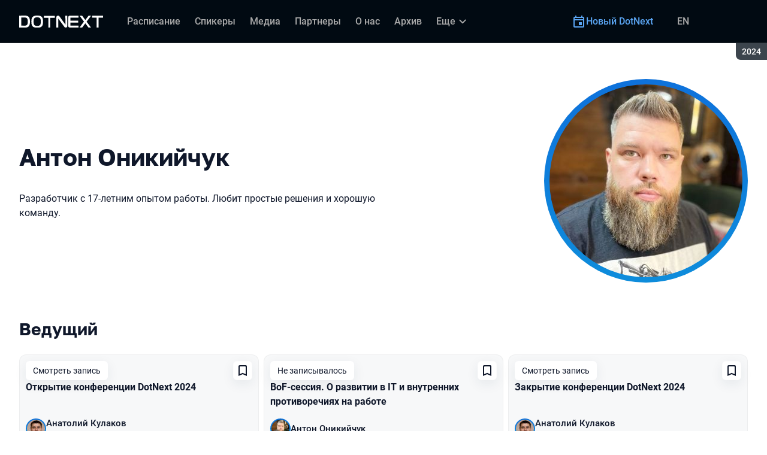

--- FILE ---
content_type: text/html; charset=utf-8
request_url: https://dotnext.ru/archive/2024/persons/77ec3dc19501472c8158c33e49833bde/
body_size: 32109
content:
<!DOCTYPE html><html data-sentry-element="Html" data-sentry-component="ConferenceSiteDocument" data-sentry-source-file="_document.common.tsx" lang="ru"><head data-sentry-element="Head" data-sentry-source-file="_document.common.tsx"><meta charSet="utf-8" data-sentry-element="meta" data-sentry-source-file="Meta.tsx" data-next-head=""/><meta name="viewport" content="width=device-width, initial-scale=1" data-sentry-element="meta" data-sentry-source-file="Meta.tsx" data-next-head=""/><meta http-equiv="x-ua-compatible" content="ie=edge" data-sentry-element="meta" data-sentry-source-file="Meta.tsx" data-next-head=""/><link rel="alternate" hrefLang="en" href="https://dotnext.ru/en/archive/2024/persons/77ec3dc19501472c8158c33e49833bde/" data-next-head=""/><link rel="alternate" hrefLang="ru" href="https://dotnext.ru/archive/2024/persons/77ec3dc19501472c8158c33e49833bde/" data-next-head=""/><title data-next-head="">Антон Оникийчук на DotNext 2024</title><meta name="title" content="Антон Оникийчук на DotNext 2024" data-sentry-element="meta" data-sentry-source-file="Meta.tsx" data-next-head=""/><meta name="description" content="Разработчик с 17-летним опытом работы. Любит простые решения и хорошую команду." data-sentry-element="meta" data-sentry-source-file="Meta.tsx" data-next-head=""/><meta property="og:title" content="Антон Оникийчук на DotNext 2024" data-sentry-element="meta" data-sentry-source-file="Meta.tsx" data-next-head=""/><meta property="og:description" content="Разработчик с 17-летним опытом работы. Любит простые решения и хорошую команду." data-sentry-element="meta" data-sentry-source-file="Meta.tsx" data-next-head=""/><meta property="og:site_name" content="DotNext 2024. Конференция для .NET‑разработчиков" data-sentry-element="meta" data-sentry-source-file="Meta.tsx" data-next-head=""/><meta property="og:url" content="https://dotnext.ru/archive/2024/persons/77ec3dc19501472c8158c33e49833bde/" data-sentry-element="meta" data-sentry-source-file="Meta.tsx" data-next-head=""/><meta property="og:image" content="https://squidex.jugru.team/api/assets/sites/81c95fa0-8a11-4a65-8af1-66583a4b9f23/dotnext-og-ru.jpg" data-sentry-element="meta" data-sentry-source-file="Meta.tsx" data-next-head=""/><meta property="og:image:type" content="image/jpeg" data-sentry-element="meta" data-sentry-source-file="Meta.tsx" data-next-head=""/><meta property="og:image:width" content="1920" data-sentry-element="meta" data-sentry-source-file="Meta.tsx" data-next-head=""/><meta property="og:image:height" content="862" data-sentry-element="meta" data-sentry-source-file="Meta.tsx" data-next-head=""/><meta property="og:locale" content="ru_RU" data-sentry-element="meta" data-sentry-source-file="Meta.tsx" data-next-head=""/><meta property="og:type" content="website" data-sentry-element="meta" data-sentry-source-file="Meta.tsx" data-next-head=""/><meta name="twitter:card" content="summary_large_image" data-sentry-element="meta" data-sentry-source-file="Meta.tsx" data-next-head=""/><meta name="twitter:title" content="Антон Оникийчук на DotNext 2024" data-sentry-element="meta" data-sentry-source-file="Meta.tsx" data-next-head=""/><meta name="twitter:description" content="Разработчик с 17-летним опытом работы. Любит простые решения и хорошую команду." data-sentry-element="meta" data-sentry-source-file="Meta.tsx" data-next-head=""/><meta name="twitter:url" content="https://dotnext.ru/archive/2024/persons/77ec3dc19501472c8158c33e49833bde/" data-sentry-element="meta" data-sentry-source-file="Meta.tsx" data-next-head=""/><meta name="twitter:image" content="https://squidex.jugru.team/api/assets/sites/81c95fa0-8a11-4a65-8af1-66583a4b9f23/dotnext-og-ru.jpg" data-sentry-element="meta" data-sentry-source-file="Meta.tsx" data-next-head=""/><link rel="apple-touch-icon" sizes="180x180" href="/img/conference/dotnext/favicon/apple-touch-icon.png" data-next-head=""/><link rel="icon" type="image/png" sizes="32x32" href="/img/conference/dotnext/favicon/favicon-32x32.png" data-next-head=""/><link rel="icon" type="image/png" sizes="16x16" href="/img/conference/dotnext/favicon/favicon-16x16.png" data-next-head=""/><link rel="manifest" href="/img/conference/dotnext/favicon/site.webmanifest" data-next-head=""/><link rel="mask-icon" href="/img/conference/dotnext/favicon/safari-pinned-tab.svg" color="#0e72db" data-next-head=""/><meta name="msapplication-TileColor" content="#0e72db" data-sentry-element="meta" data-sentry-source-file="Meta.tsx" data-next-head=""/><meta name="theme-color" content="#010a12" data-sentry-element="meta" data-sentry-source-file="Meta.tsx" data-next-head=""/><meta name="static-generated-at" content="2026-01-19T10:11:51.789Z" data-next-head=""/><meta name="data-generated-at" content="2026-01-19T10:11:03.588Z" data-next-head=""/><link rel="preload" href="/fonts/roboto/400.woff2" as="font" type="font/woff2" crossorigin=""/><link rel="preload" href="/fonts/roboto/500.woff2" as="font" type="font/woff2" crossorigin=""/><link rel="preload" href="/fonts/golos/400.woff2" as="font" type="font/woff2" crossorigin=""/><link rel="preload" href="/fonts/golos/700.woff2" as="font" type="font/woff2" crossorigin=""/><meta name="version" content="release/11.1.0.104236" data-sentry-element="meta" data-sentry-source-file="_document.common.tsx"/><script id="google-analytics" data-sentry-element="Script" data-sentry-source-file="AnalyticsScript.tsx" data-nscript="beforeInteractive">(function (w, l) {w[l] = w[l] || [];w[l].push({ 'gtm.start': new Date().getTime(), event: 'gtm.js' });})(window, 'dataLayer');</script><script id="yandex-analytics" data-sentry-element="Script" data-sentry-source-file="AnalyticsScript.tsx" data-nscript="beforeInteractive">(function(m,i,a){m[i]=m[i]||function(){(m[i].a=m[i].a||[]).push(arguments)};m[i].l=1*new Date();})(window, "ym");</script><link rel="preload" href="/_next/static/css/2738c6568c30bc3b.css" as="style"/><link rel="stylesheet" href="/_next/static/css/2738c6568c30bc3b.css" data-n-g=""/><link rel="preload" href="/_next/static/css/ef46db3751d8e999.css" as="style"/><link rel="stylesheet" href="/_next/static/css/ef46db3751d8e999.css" data-n-p=""/><link rel="preload" href="/_next/static/css/7af398b3947e0d65.css" as="style"/><link rel="stylesheet" href="/_next/static/css/7af398b3947e0d65.css" data-n-p=""/><link rel="preload" href="/_next/static/css/1fca5b6de9330002.css" as="style"/><link rel="stylesheet" href="/_next/static/css/1fca5b6de9330002.css"/><link rel="preload" href="/_next/static/css/440aaca03077397d.css" as="style"/><link rel="stylesheet" href="/_next/static/css/440aaca03077397d.css"/><link rel="preload" href="/_next/static/css/19d769dc216c6cba.css" as="style"/><link rel="stylesheet" href="/_next/static/css/19d769dc216c6cba.css"/><link rel="preload" href="/_next/static/css/973eaecdfd12ce9a.css" as="style"/><link rel="stylesheet" href="/_next/static/css/973eaecdfd12ce9a.css"/><link rel="preload" href="/_next/static/css/ffed254118ec466c.css" as="style"/><link rel="stylesheet" href="/_next/static/css/ffed254118ec466c.css"/><link rel="preload" href="/_next/static/css/c714de3edd0228a9.css" as="style"/><link rel="stylesheet" href="/_next/static/css/c714de3edd0228a9.css"/><link rel="preload" href="/_next/static/css/5f94c2e254f35ad3.css" as="style"/><link rel="stylesheet" href="/_next/static/css/5f94c2e254f35ad3.css"/><noscript data-n-css=""></noscript><script defer="" nomodule="" src="/_next/static/chunks/polyfills-42372ed130431b0a.js"></script><script defer="" src="/_next/static/chunks/3010.4baf9ad3b0b7708f.js"></script><script defer="" src="/_next/static/chunks/8829-3cdf9064bd6dab72.js"></script><script defer="" src="/_next/static/chunks/3462.0d0cb2b1824c710b.js"></script><script defer="" src="/_next/static/chunks/7109.d335f826f4d97d5f.js"></script><script defer="" src="/_next/static/chunks/8746.977d3f62c168528d.js"></script><script defer="" src="/_next/static/chunks/6705.759c0b13fc9a4ad3.js"></script><script defer="" src="/_next/static/chunks/7509.a42cfab7cf9d1947.js"></script><script defer="" src="/_next/static/chunks/7709.87ede616e09fd955.js"></script><script defer="" src="/_next/static/chunks/8309.bbbd2e53a90ec901.js"></script><script src="/_next/static/chunks/webpack-edb2339193f6fd18.js" defer=""></script><script src="/_next/static/chunks/framework-c214047c0066d1e8.js" defer=""></script><script src="/_next/static/chunks/main-3574ea5dd34486d4.js" defer=""></script><script src="/_next/static/chunks/pages/_app-b05779d165107233.js" defer=""></script><script src="/_next/static/chunks/8230-b311089aec514014.js" defer=""></script><script src="/_next/static/chunks/389-2461208953d17c65.js" defer=""></script><script src="/_next/static/chunks/8276-7ca437773188abea.js" defer=""></script><script src="/_next/static/chunks/3368-f8ad213f9712020f.js" defer=""></script><script src="/_next/static/chunks/pages/conference/%5Bstatus%5D/%5Bversion%5D/persons/%5Bid%5D-e11337c84ee0bf91.js" defer=""></script><script src="/_next/static/fnbulesh-EikevzfzEClI/_buildManifest.js" defer=""></script><script src="/_next/static/fnbulesh-EikevzfzEClI/_ssgManifest.js" defer=""></script><meta name="sentry-trace" content="2121884a0c1854bc2be7500d3d22a235-7706b53f7329a1d5-0"/><meta name="baggage" content="sentry-environment=prod,sentry-release=release-11-1-0-99045b2b,sentry-public_key=e09d91e2f5a4446711a0b1cfeea8eae4,sentry-trace_id=2121884a0c1854bc2be7500d3d22a235,sentry-sampled=false,sentry-sample_rand=0.6390280375829762,sentry-sample_rate=0.2"/></head><body class="page"><div id="__next"><div class="layout__Y_I1h" data-loading="true" data-sentry-component="Layout" data-sentry-source-file="Layout.tsx"><header class="layout__header__182X3 header___vw_L" data-mode="dark" data-sentry-component="Header" data-sentry-source-file="Header.tsx"><div class="header__container__w2lbV"><a href="#main__anchor" class="header__skipLink__evyM4 skipLink__di3o8 linkButton__upocJ linkButton_primary__5lSu7 linkButton_small__91ksZ" data-sentry-element="LinkButton" data-sentry-component="SkipLink" data-sentry-source-file="SkipLink.tsx">К основному контенту</a><nav class="header__navigation__qqRuD headerNavigation__HMLJA" aria-label="Основная" data-sentry-component="HeaderNavigation" data-sentry-source-file="HeaderNavigation.tsx"><button class="headerNavigation__toggle__dQ9Wf menuButton__dbKGc" type="button" aria-controls="headerNavigation__menu" aria-expanded="false" aria-label="Меню" data-sentry-component="MenuButton" data-sentry-source-file="MenuButton.tsx"><svg class="menuButton__icon___ocEf" width="32" height="32" focusable="false" aria-hidden="true" data-sentry-element="svg" data-sentry-source-file="MenuButton.tsx"><use class="menuButton__open__UB07Y" href="/img/sprite.svg#menu" data-sentry-element="use" data-sentry-source-file="MenuButton.tsx"></use><use class="menuButton__close__tXyKD" href="/img/sprite.svg#close" data-sentry-element="use" data-sentry-source-file="MenuButton.tsx"></use></svg></button><a class="headerNavigation__home__DgYZg" data-sentry-element="LinkBase" data-sentry-source-file="HeaderNavigation.tsx" href="/archive/2024/"><img class="headerNavigation__logo__Ef4FX logo__nBPJy" src="https://squidex.jugru.team/api/assets/sites/3c857b8d-943a-418a-b981-5784a8002073/header.svg?cache=3600" alt="DotNext 2024" width="160" height="36" data-sentry-element="Logo" data-sentry-source-file="Logo.tsx" data-sentry-component="Logo"/></a><span class="headerNavigation__version__Ri3Jp headerVersion__OvF14" data-sentry-component="HeaderVersion" data-sentry-source-file="HeaderVersion.tsx"><span class="headerVersion__label__BlYL_">Сезон: </span>2024</span><div class="headerNavigation__menu__AOeKj" id="headerNavigation__menu"><div class="headerNavigation__main__R0o3_"><ul class="headerNavigation__list__8_JtD headerMainLinks__hH9Zl" aria-label="Основные разделы" data-sentry-element="HeaderMainLinks" data-sentry-source-file="HeaderNavigation.tsx"><li class="headerMainLinks__item__TCQlw"><a class="headerMainLinks__link__0hKK7 linkButton__upocJ linkButton_invisible__fF5dX linkButton_small__91ksZ" data-sentry-element="LinkButton" data-sentry-component="NavigationItem" data-sentry-source-file="NavigationItem.tsx" href="/archive/2024/schedule/days/"><span>Расписание</span></a></li><li class="headerMainLinks__item__TCQlw"><a class="headerMainLinks__link__0hKK7 linkButton__upocJ linkButton_invisible__fF5dX linkButton_small__91ksZ" data-sentry-element="LinkButton" data-sentry-component="NavigationItem" data-sentry-source-file="NavigationItem.tsx" href="/archive/2024/speakers/"><span>Спикеры</span></a></li><li class="headerMainLinks__item__TCQlw"><a class="headerMainLinks__link__0hKK7 linkButton__upocJ linkButton_invisible__fF5dX linkButton_small__91ksZ" data-sentry-element="LinkButton" data-sentry-component="NavigationItem" data-sentry-source-file="NavigationItem.tsx" href="/archive/2024/#media"><span>Медиа</span></a></li><li class="headerMainLinks__item__TCQlw"><a class="headerMainLinks__link__0hKK7 linkButton__upocJ linkButton_invisible__fF5dX linkButton_small__91ksZ" data-sentry-element="LinkButton" data-sentry-component="NavigationItem" data-sentry-source-file="NavigationItem.tsx" href="/archive/2024/partners/"><span>Партнеры</span></a></li><li class="headerMainLinks__item__TCQlw"><a class="headerMainLinks__link__0hKK7 linkButton__upocJ linkButton_invisible__fF5dX linkButton_small__91ksZ" data-sentry-element="LinkButton" data-sentry-component="NavigationItem" data-sentry-source-file="NavigationItem.tsx" href="/archive/2024/organizers/"><span>О нас</span></a></li><li class="headerMainLinks__item__TCQlw"><a class="headerMainLinks__link__0hKK7 linkButton__upocJ linkButton_invisible__fF5dX linkButton_small__91ksZ" data-sentry-element="LinkButton" data-sentry-component="NavigationItem" data-sentry-source-file="NavigationItem.tsx" href="/archive/2024/archive/"><span>Архив</span></a></li><li class="headerMainLinks__item__TCQlw"><a class="headerMainLinks__link__0hKK7 linkButton__upocJ linkButton_invisible__fF5dX linkButton_small__91ksZ" data-sentry-element="LinkButton" data-sentry-component="NavigationItem" data-sentry-source-file="NavigationItem.tsx" href="/archive/2024/experts/"><span>Эксперты</span></a></li><li class="headerMainLinks__item__TCQlw"><a class="headerMainLinks__link__0hKK7 linkButton__upocJ linkButton_invisible__fF5dX linkButton_small__91ksZ" data-sentry-element="LinkButton" data-sentry-component="NavigationItem" data-sentry-source-file="NavigationItem.tsx" href="/archive/2024/hosts/"><span>Ведущие</span></a></li><li class="headerMainLinks__item__TCQlw"><a class="headerMainLinks__link__0hKK7 linkButton__upocJ linkButton_invisible__fF5dX linkButton_small__91ksZ" data-sentry-element="LinkButton" data-sentry-component="NavigationItem" data-sentry-source-file="NavigationItem.tsx" href="/archive/2024/offline/"><span>Офлайн-часть</span></a></li></ul><div class="headerNavigation__more__bzVnk headerNavigation__more_hidden__9wtfY headerExpandMenu__Zj4CQ" aria-hidden="true" data-sentry-element="HeaderExpandMenu" data-sentry-source-file="HeaderNavigation.tsx"><button class="headerNavigation__moreToggle__ZDXWm headerExpandMenu__toggle__kq5pU linkButton__upocJ linkButton_invisible__fF5dX linkButton_small__91ksZ" type="button" aria-controls="headerNavigation__more" aria-expanded="false" aria-label="Еще"><span>Еще</span><svg width="24" height="24" focusable="false" aria-hidden="true"><use href="/img/sprite.svg#arrow-down"></use></svg></button><ul class="headerExpandMenu__list__gFAlR" id="headerNavigation__more" hidden=""></ul></div></div><ul class="headerNavigation__mobileImportant__CyRal headerImportantLinks___y76s" aria-label="Важные разделы" data-sentry-component="HeaderImportantLinks" data-sentry-source-file="HeaderImportantLinks.tsx"><li><a class="headerImportantLinks__link__x8zW2 headerImportantLinks__link_highlight__d0FH6 linkButton__upocJ linkButton_invisible__fF5dX linkButton_small__91ksZ" data-sentry-element="LinkButton" data-sentry-component="NavigationItem" data-sentry-source-file="NavigationItem.tsx" href="/"><svg width="24" height="24" focusable="false" aria-hidden="true"><use href="/img/sprite.svg#event"></use></svg><span>Новый DotNext</span></a></li></ul></div><ul class="headerNavigation__desktopImportant__DbN_z headerImportantLinks___y76s" aria-label="Важные разделы" data-sentry-component="HeaderImportantLinks" data-sentry-source-file="HeaderImportantLinks.tsx"><li><a class="headerImportantLinks__link__x8zW2 headerImportantLinks__link_highlight__d0FH6 linkButton__upocJ linkButton_invisible__fF5dX linkButton_small__91ksZ" data-sentry-element="LinkButton" data-sentry-component="NavigationItem" data-sentry-source-file="NavigationItem.tsx" href="/"><svg width="24" height="24" focusable="false" aria-hidden="true"><use href="/img/sprite.svg#event"></use></svg><span>Новый DotNext</span></a></li></ul><ul class="headerNavigation__hiddenList__WsLXK headerMainLinks__hH9Zl" aria-hidden="true" data-sentry-element="HeaderMainLinks" data-sentry-source-file="HeaderNavigation.tsx"><li class="headerMainLinks__item__TCQlw"><a class="headerMainLinks__link__0hKK7 linkButton__upocJ linkButton_invisible__fF5dX linkButton_small__91ksZ" data-sentry-element="LinkButton" data-sentry-component="NavigationItem" data-sentry-source-file="NavigationItem.tsx" href="/archive/2024/schedule/days/"><span>Расписание</span></a></li><li class="headerMainLinks__item__TCQlw"><a class="headerMainLinks__link__0hKK7 linkButton__upocJ linkButton_invisible__fF5dX linkButton_small__91ksZ" data-sentry-element="LinkButton" data-sentry-component="NavigationItem" data-sentry-source-file="NavigationItem.tsx" href="/archive/2024/speakers/"><span>Спикеры</span></a></li><li class="headerMainLinks__item__TCQlw"><a class="headerMainLinks__link__0hKK7 linkButton__upocJ linkButton_invisible__fF5dX linkButton_small__91ksZ" data-sentry-element="LinkButton" data-sentry-component="NavigationItem" data-sentry-source-file="NavigationItem.tsx" href="/archive/2024/#media"><span>Медиа</span></a></li><li class="headerMainLinks__item__TCQlw"><a class="headerMainLinks__link__0hKK7 linkButton__upocJ linkButton_invisible__fF5dX linkButton_small__91ksZ" data-sentry-element="LinkButton" data-sentry-component="NavigationItem" data-sentry-source-file="NavigationItem.tsx" href="/archive/2024/partners/"><span>Партнеры</span></a></li><li class="headerMainLinks__item__TCQlw"><a class="headerMainLinks__link__0hKK7 linkButton__upocJ linkButton_invisible__fF5dX linkButton_small__91ksZ" data-sentry-element="LinkButton" data-sentry-component="NavigationItem" data-sentry-source-file="NavigationItem.tsx" href="/archive/2024/organizers/"><span>О нас</span></a></li><li class="headerMainLinks__item__TCQlw"><a class="headerMainLinks__link__0hKK7 linkButton__upocJ linkButton_invisible__fF5dX linkButton_small__91ksZ" data-sentry-element="LinkButton" data-sentry-component="NavigationItem" data-sentry-source-file="NavigationItem.tsx" href="/archive/2024/archive/"><span>Архив</span></a></li><li class="headerMainLinks__item__TCQlw"><a class="headerMainLinks__link__0hKK7 linkButton__upocJ linkButton_invisible__fF5dX linkButton_small__91ksZ" data-sentry-element="LinkButton" data-sentry-component="NavigationItem" data-sentry-source-file="NavigationItem.tsx" href="/archive/2024/experts/"><span>Эксперты</span></a></li><li class="headerMainLinks__item__TCQlw"><a class="headerMainLinks__link__0hKK7 linkButton__upocJ linkButton_invisible__fF5dX linkButton_small__91ksZ" data-sentry-element="LinkButton" data-sentry-component="NavigationItem" data-sentry-source-file="NavigationItem.tsx" href="/archive/2024/hosts/"><span>Ведущие</span></a></li><li class="headerMainLinks__item__TCQlw"><a class="headerMainLinks__link__0hKK7 linkButton__upocJ linkButton_invisible__fF5dX linkButton_small__91ksZ" data-sentry-element="LinkButton" data-sentry-component="NavigationItem" data-sentry-source-file="NavigationItem.tsx" href="/archive/2024/offline/"><span>Офлайн-часть</span></a></li></ul></nav><a class="header__localeSwitcher__ZfWaG linkButton__upocJ linkButton_invisible__fF5dX linkButton_small__91ksZ" aria-label="Переключить язык сайта на английский" data-sentry-element="LinkButton" data-sentry-component="LocaleSwitcher" data-sentry-source-file="LocaleSwitcher.tsx" href="/en/archive/2024/persons/77ec3dc19501472c8158c33e49833bde/">EN</a><div class="header__authorization__JViS3"></div></div></header><main class="layout__main__iqdrT" id="main__anchor" data-sentry-component="Main" data-sentry-source-file="Main.tsx"><div class="personContent__js6yx personContent_archived__64P9o" data-sentry-component="PersonContent" data-sentry-source-file="PersonContent.tsx"><div class="personContent__container__IGWAq"><div class="personContent__info__mqaB_"><div class="personContent__leftColumn__pLwjh"><div class="personContent__avatarWrapper__itxCt"><div class="personContent__avatar__MwIWd avatar__qbHjt avatar_gradient__EGNg6" data-sentry-component="Avatar" data-sentry-source-file="Avatar.tsx"><img class="avatar__image__KVg2R" src="https://squidex.jugru.team/api/assets/srm/6kO0d1ljd43hCA243I4LBf/102516-84627830-anton-onikiychuk-kak-dodo-uchilos-otdavat-mnogo-dannykh-bez-registratsii-i-sms.jpeg?cache=3600&amp;width=322&amp;height=322&amp;mode=CropUpsize" srcSet="https://squidex.jugru.team/api/assets/srm/6kO0d1ljd43hCA243I4LBf/102516-84627830-anton-onikiychuk-kak-dodo-uchilos-otdavat-mnogo-dannykh-bez-registratsii-i-sms.jpeg?cache=3600&amp;width=644&amp;height=644&amp;mode=CropUpsize 2x" alt="Антон Оникийчук" width="322" height="322" data-sentry-element="Avatar" data-sentry-source-file="PersonContent.tsx"/></div></div></div><div class="personContent__rightColumn__EUrbo"><h1 class="personContent__heading__z7_PP heading__gOGQz heading_1__IyDzj" data-sentry-element="Component" data-sentry-source-file="Heading.tsx" data-sentry-component="Heading">Антон Оникийчук</h1><div class="personContent__text__9exho"><p>Разработчик с 17-летним опытом работы. Любит простые решения и хорошую команду.</p>
</div></div></div><div data-sentry-component="PersonActivities" data-sentry-source-file="PersonActivities.tsx"><div class="personActivities__current__8Asrz" data-sentry-component="PersonActivitiesCurrent" data-sentry-source-file="PersonActivitiesCurrent.tsx"><h2 class="personActivitiesCurrent__hiddenHeading__VzSFW">Выступления в сезоне 2024</h2><ul class="personActivitiesCurrent__list__L5xG3"><li class="personActivitiesCurrent__item__F6pn_"><h3 class="personActivitiesCurrent__subheading__GvcIn heading__gOGQz heading_3__S5RSY" data-sentry-element="Component" data-sentry-component="Heading" data-sentry-source-file="Heading.tsx">Ведущий</h3><ul class="personActivitiesList__zaqz2" data-sentry-component="PersonActivitiesList" data-sentry-source-file="PersonActivitiesList.tsx"><li><article class="talkCard__IAiMl" data-has-link="true" data-sentry-component="TalkCardInternal" data-sentry-source-file="TalkCard.tsx"><div class="talkCard__header__4k8Ga"><div class="talkCard__details__4dCSJ"><span class="talkCardLabel__73WBV" data-sentry-component="TalkCardRecord" data-sentry-source-file="TalkCardRecord.tsx">Смотреть запись</span></div><button class="talkCard__favoritesButton__RoSVZ favoritesButton_icon__EKInD linkButton__upocJ linkButton_secondary__pIVGO linkButton_x-small__YFrwV" type="button" aria-label="Добавить в сохраненное" data-sentry-element="LinkButton" data-sentry-source-file="FavoritesButton.tsx"><svg class="favoritesButton__icon__H2Xbc" width="24" height="24" focusable="false" aria-hidden="true" data-sentry-element="svg" data-sentry-source-file="FavoritesButton.tsx"><use class="favoritesButton__inactive__hB7NX" href="/img/sprite.svg#bookmark-stroke" data-sentry-element="use" data-sentry-source-file="FavoritesButton.tsx"></use><use class="favoritesButton__active__qwTPk" href="/img/sprite.svg#bookmark" data-sentry-element="use" data-sentry-source-file="FavoritesButton.tsx"></use></svg></button></div><div class="talkCard__main__FzBQH"><h3 class="talkCard__heading__AYcg8" data-sentry-element="TitleTag" data-sentry-source-file="TalkCard.tsx"><a data-link="true" data-sentry-element="LinkBase" data-sentry-source-file="TalkCard.tsx" href="/archive/2024/talks/ac4d21b27d714f4db74348a443f7592c/">Открытие конференции DotNext 2024</a></h3><ul class="talkCard__speakers__4lQ8o talkSpeakers__YFzXZ" data-sentry-component="TalkSpeakers" data-sentry-source-file="TalkSpeakers.tsx"><li><article class="speakerCard___kzZ6" data-vertical-view="true" data-sentry-component="SpeakerCard" data-sentry-source-file="SpeakerCard.tsx"><div class="speakerCard__avatar__4pJqR avatar__qbHjt avatar_gradient__EGNg6" data-sentry-component="Avatar" data-sentry-source-file="Avatar.tsx"><img class="avatar__image__KVg2R" src="https://squidex.jugru.team/api/assets/srm/62uxS2kJlSSUEC5vnp6mEM/kulakov.jpg?cache=3600&amp;width=30&amp;height=30&amp;mode=CropUpsize" srcSet="https://squidex.jugru.team/api/assets/srm/62uxS2kJlSSUEC5vnp6mEM/kulakov.jpg?cache=3600&amp;width=60&amp;height=60&amp;mode=CropUpsize 2x" alt="" width="30" height="30" loading="lazy"/></div><div class="speakerCard__info__XlImm"><h4 class="speakerCard__heading__o6vKn" data-sentry-element="TitleTag" data-sentry-source-file="SpeakerCard.tsx"><a class="speakerCard__link__5SNp9" data-sentry-element="LinkBase" data-sentry-source-file="SpeakerCard.tsx" href="/archive/2024/persons/c03f399582f845c7bd58cdce47ead9f4/">Анатолий  Кулаков</a></h4><p class="speakerCard__company__GfpI2 personCompany__rQ79l" data-sentry-component="PersonCompany" data-sentry-source-file="PersonCompany.tsx">Монополия</p></div></article></li><li><article class="speakerCard___kzZ6" data-vertical-view="true" data-sentry-component="SpeakerCard" data-sentry-source-file="SpeakerCard.tsx"><div class="speakerCard__avatar__4pJqR avatar__qbHjt avatar_gradient__EGNg6" data-sentry-component="Avatar" data-sentry-source-file="Avatar.tsx"><img class="avatar__image__KVg2R" src="https://squidex.jugru.team/api/assets/srm/6kO0d1ljd43hCA243I4LBf/102516-84627830-anton-onikiychuk-kak-dodo-uchilos-otdavat-mnogo-dannykh-bez-registratsii-i-sms.jpeg?cache=3600&amp;width=30&amp;height=30&amp;mode=CropUpsize" srcSet="https://squidex.jugru.team/api/assets/srm/6kO0d1ljd43hCA243I4LBf/102516-84627830-anton-onikiychuk-kak-dodo-uchilos-otdavat-mnogo-dannykh-bez-registratsii-i-sms.jpeg?cache=3600&amp;width=60&amp;height=60&amp;mode=CropUpsize 2x" alt="" width="30" height="30" loading="lazy"/></div><div class="speakerCard__info__XlImm"><h4 class="speakerCard__heading__o6vKn" data-sentry-element="TitleTag" data-sentry-source-file="SpeakerCard.tsx"><a class="speakerCard__link__5SNp9" data-sentry-element="LinkBase" data-sentry-source-file="SpeakerCard.tsx" href="/archive/2024/persons/77ec3dc19501472c8158c33e49833bde/">Антон Оникийчук</a></h4></div></article></li></ul></div><div class="talkCard__footer__TOlqD"><div class="talkCard__info__310V7 talkInfo__gUUyn" data-sentry-component="TalkInfo" data-sentry-source-file="TalkInfo.tsx"><span class="talkInfo__item__iyQLb" data-talk-hall="true" data-sentry-component="TalkHall" data-sentry-source-file="TalkHall.tsx">Зал 1</span></div><ul class="talkCard__topics__XAllF talkTopicsList__nPljB" data-sentry-component="TalkTopicsList" data-sentry-source-file="TalkTopicsList.tsx"><li><a class="talkTopic__HFeyN" data-topic-color="2" href="/archive/2024/schedule/topics/#topic-2">Community Day</a></li></ul></div></article></li><li><article class="talkCard__IAiMl" data-has-link="true" data-sentry-component="TalkCardInternal" data-sentry-source-file="TalkCard.tsx"><div class="talkCard__header__4k8Ga"><div class="talkCard__details__4dCSJ"><span class="talkCardLabel__73WBV" data-sentry-component="TalkCardRecord" data-sentry-source-file="TalkCardRecord.tsx">Не записывалось</span></div><button class="talkCard__favoritesButton__RoSVZ favoritesButton_icon__EKInD linkButton__upocJ linkButton_secondary__pIVGO linkButton_x-small__YFrwV" type="button" aria-label="Добавить в сохраненное" data-sentry-element="LinkButton" data-sentry-source-file="FavoritesButton.tsx"><svg class="favoritesButton__icon__H2Xbc" width="24" height="24" focusable="false" aria-hidden="true" data-sentry-element="svg" data-sentry-source-file="FavoritesButton.tsx"><use class="favoritesButton__inactive__hB7NX" href="/img/sprite.svg#bookmark-stroke" data-sentry-element="use" data-sentry-source-file="FavoritesButton.tsx"></use><use class="favoritesButton__active__qwTPk" href="/img/sprite.svg#bookmark" data-sentry-element="use" data-sentry-source-file="FavoritesButton.tsx"></use></svg></button></div><div class="talkCard__main__FzBQH"><h3 class="talkCard__heading__AYcg8" data-sentry-element="TitleTag" data-sentry-source-file="TalkCard.tsx"><a data-link="true" data-sentry-element="LinkBase" data-sentry-source-file="TalkCard.tsx" href="/archive/2024/talks/847e6ec68258451699219bd2f7e04aab/">BoF-сессия. О развитии в IT и внутренних противоречиях на работе</a></h3><ul class="talkCard__speakers__4lQ8o talkSpeakers__YFzXZ" data-sentry-component="TalkSpeakers" data-sentry-source-file="TalkSpeakers.tsx"><li><article class="speakerCard___kzZ6" data-vertical-view="true" data-sentry-component="SpeakerCard" data-sentry-source-file="SpeakerCard.tsx"><div class="speakerCard__avatar__4pJqR avatar__qbHjt avatar_gradient__EGNg6" data-sentry-component="Avatar" data-sentry-source-file="Avatar.tsx"><img class="avatar__image__KVg2R" src="https://squidex.jugru.team/api/assets/srm/6kO0d1ljd43hCA243I4LBf/102516-84627830-anton-onikiychuk-kak-dodo-uchilos-otdavat-mnogo-dannykh-bez-registratsii-i-sms.jpeg?cache=3600&amp;width=30&amp;height=30&amp;mode=CropUpsize" srcSet="https://squidex.jugru.team/api/assets/srm/6kO0d1ljd43hCA243I4LBf/102516-84627830-anton-onikiychuk-kak-dodo-uchilos-otdavat-mnogo-dannykh-bez-registratsii-i-sms.jpeg?cache=3600&amp;width=60&amp;height=60&amp;mode=CropUpsize 2x" alt="" width="30" height="30" loading="lazy"/></div><div class="speakerCard__info__XlImm"><h4 class="speakerCard__heading__o6vKn" data-sentry-element="TitleTag" data-sentry-source-file="SpeakerCard.tsx"><a class="speakerCard__link__5SNp9" data-sentry-element="LinkBase" data-sentry-source-file="SpeakerCard.tsx" href="/archive/2024/persons/77ec3dc19501472c8158c33e49833bde/">Антон Оникийчук</a></h4></div></article></li><li><article class="speakerCard___kzZ6" data-vertical-view="true" data-sentry-component="SpeakerCard" data-sentry-source-file="SpeakerCard.tsx"><div class="speakerCard__avatar__4pJqR avatar__qbHjt avatar_gradient__EGNg6" data-sentry-component="Avatar" data-sentry-source-file="Avatar.tsx"><img class="avatar__image__KVg2R" src="https://squidex.jugru.team/api/assets/srm/c3ea2643-f18c-46c8-b505-63c611743290/yuliya-cisyk.jpg?cache=3600&amp;width=30&amp;height=30&amp;mode=CropUpsize" srcSet="https://squidex.jugru.team/api/assets/srm/c3ea2643-f18c-46c8-b505-63c611743290/yuliya-cisyk.jpg?cache=3600&amp;width=60&amp;height=60&amp;mode=CropUpsize 2x" alt="" width="30" height="30" loading="lazy"/></div><div class="speakerCard__info__XlImm"><h4 class="speakerCard__heading__o6vKn" data-sentry-element="TitleTag" data-sentry-source-file="SpeakerCard.tsx"><a class="speakerCard__link__5SNp9" data-sentry-element="LinkBase" data-sentry-source-file="SpeakerCard.tsx" href="/archive/2024/persons/26139fd10f4644df8961fdcbb83a5539/">Юлия Цисык</a></h4><p class="speakerCard__company__GfpI2 personCompany__rQ79l" data-sentry-component="PersonCompany" data-sentry-source-file="PersonCompany.tsx">DotNetRu</p></div></article></li></ul></div><div class="talkCard__footer__TOlqD"><div class="talkCard__info__310V7 talkInfo__gUUyn" data-sentry-component="TalkInfo" data-sentry-source-file="TalkInfo.tsx"><span class="talkInfo__item__iyQLb" data-talk-hall="true" data-sentry-component="TalkHall" data-sentry-source-file="TalkHall.tsx">Зал 2</span><span class="talkInfo__item__iyQLb talkTechnical__m8Jim" data-technical="true" tabindex="0"><span class="talkTechnical__label__xd027">Активность в офлайне, не транслируется и не записывается</span><span aria-hidden="true">Offline only</span></span><span class="talkInfo__item__iyQLb talkTechnical__m8Jim talkTechnical__lineThrough__2CfhZ" data-technical="true" tabindex="0"><span class="talkTechnical__label__xd027">Активность не записывается</span><span aria-hidden="true">REC</span></span></div></div></article></li><li><article class="talkCard__IAiMl" data-has-link="true" data-sentry-component="TalkCardInternal" data-sentry-source-file="TalkCard.tsx"><div class="talkCard__header__4k8Ga"><div class="talkCard__details__4dCSJ"><span class="talkCardLabel__73WBV" data-sentry-component="TalkCardRecord" data-sentry-source-file="TalkCardRecord.tsx">Смотреть запись</span></div><button class="talkCard__favoritesButton__RoSVZ favoritesButton_icon__EKInD linkButton__upocJ linkButton_secondary__pIVGO linkButton_x-small__YFrwV" type="button" aria-label="Добавить в сохраненное" data-sentry-element="LinkButton" data-sentry-source-file="FavoritesButton.tsx"><svg class="favoritesButton__icon__H2Xbc" width="24" height="24" focusable="false" aria-hidden="true" data-sentry-element="svg" data-sentry-source-file="FavoritesButton.tsx"><use class="favoritesButton__inactive__hB7NX" href="/img/sprite.svg#bookmark-stroke" data-sentry-element="use" data-sentry-source-file="FavoritesButton.tsx"></use><use class="favoritesButton__active__qwTPk" href="/img/sprite.svg#bookmark" data-sentry-element="use" data-sentry-source-file="FavoritesButton.tsx"></use></svg></button></div><div class="talkCard__main__FzBQH"><h3 class="talkCard__heading__AYcg8" data-sentry-element="TitleTag" data-sentry-source-file="TalkCard.tsx"><a data-link="true" data-sentry-element="LinkBase" data-sentry-source-file="TalkCard.tsx" href="/archive/2024/talks/4d0a97c8581844a2b306957f588aa806/">Закрытие конференции DotNext 2024</a></h3><ul class="talkCard__speakers__4lQ8o talkSpeakers__YFzXZ" data-sentry-component="TalkSpeakers" data-sentry-source-file="TalkSpeakers.tsx"><li><article class="speakerCard___kzZ6" data-vertical-view="true" data-sentry-component="SpeakerCard" data-sentry-source-file="SpeakerCard.tsx"><div class="speakerCard__avatar__4pJqR avatar__qbHjt avatar_gradient__EGNg6" data-sentry-component="Avatar" data-sentry-source-file="Avatar.tsx"><img class="avatar__image__KVg2R" src="https://squidex.jugru.team/api/assets/srm/62uxS2kJlSSUEC5vnp6mEM/kulakov.jpg?cache=3600&amp;width=30&amp;height=30&amp;mode=CropUpsize" srcSet="https://squidex.jugru.team/api/assets/srm/62uxS2kJlSSUEC5vnp6mEM/kulakov.jpg?cache=3600&amp;width=60&amp;height=60&amp;mode=CropUpsize 2x" alt="" width="30" height="30" loading="lazy"/></div><div class="speakerCard__info__XlImm"><h4 class="speakerCard__heading__o6vKn" data-sentry-element="TitleTag" data-sentry-source-file="SpeakerCard.tsx"><a class="speakerCard__link__5SNp9" data-sentry-element="LinkBase" data-sentry-source-file="SpeakerCard.tsx" href="/archive/2024/persons/c03f399582f845c7bd58cdce47ead9f4/">Анатолий  Кулаков</a></h4><p class="speakerCard__company__GfpI2 personCompany__rQ79l" data-sentry-component="PersonCompany" data-sentry-source-file="PersonCompany.tsx">Монополия</p></div></article></li><li><article class="speakerCard___kzZ6" data-vertical-view="true" data-sentry-component="SpeakerCard" data-sentry-source-file="SpeakerCard.tsx"><div class="speakerCard__avatar__4pJqR avatar__qbHjt avatar_gradient__EGNg6" data-sentry-component="Avatar" data-sentry-source-file="Avatar.tsx"><img class="avatar__image__KVg2R" src="https://squidex.jugru.team/api/assets/srm/6kO0d1ljd43hCA243I4LBf/102516-84627830-anton-onikiychuk-kak-dodo-uchilos-otdavat-mnogo-dannykh-bez-registratsii-i-sms.jpeg?cache=3600&amp;width=30&amp;height=30&amp;mode=CropUpsize" srcSet="https://squidex.jugru.team/api/assets/srm/6kO0d1ljd43hCA243I4LBf/102516-84627830-anton-onikiychuk-kak-dodo-uchilos-otdavat-mnogo-dannykh-bez-registratsii-i-sms.jpeg?cache=3600&amp;width=60&amp;height=60&amp;mode=CropUpsize 2x" alt="" width="30" height="30" loading="lazy"/></div><div class="speakerCard__info__XlImm"><h4 class="speakerCard__heading__o6vKn" data-sentry-element="TitleTag" data-sentry-source-file="SpeakerCard.tsx"><a class="speakerCard__link__5SNp9" data-sentry-element="LinkBase" data-sentry-source-file="SpeakerCard.tsx" href="/archive/2024/persons/77ec3dc19501472c8158c33e49833bde/">Антон Оникийчук</a></h4></div></article></li></ul></div><div class="talkCard__footer__TOlqD"><div class="talkCard__info__310V7 talkInfo__gUUyn" data-sentry-component="TalkInfo" data-sentry-source-file="TalkInfo.tsx"><span class="talkInfo__item__iyQLb" data-talk-hall="true" data-sentry-component="TalkHall" data-sentry-source-file="TalkHall.tsx">Зал 1</span></div></div></article></li></ul></li></ul></div><div data-sentry-component="PersonActivitiesOther" data-sentry-source-file="PersonActivitiesOther.tsx"><div class="personActivitiesOther__header__QSuqS"><h2 class="personActivitiesOther__heading__FZ5i4 heading__gOGQz heading_2__e_kJa" data-sentry-element="Component" data-sentry-source-file="Heading.tsx" data-sentry-component="Heading">Другие выступления</h2><ol class="personActivitiesFilter__7NvLw" data-sentry-component="PersonActivitiesFilter" data-sentry-source-file="PersonActivitiesFilter.tsx"><li class="personActivitiesFilter__item__Pp40N" data-active="true"><button class="personActivitiesFilter__button__ogTZJ" type="button">Все</button></li><li class="personActivitiesFilter__item__Pp40N"><button class="personActivitiesFilter__button__ogTZJ" type="button">2025</button></li><li class="personActivitiesFilter__item__Pp40N"><button class="personActivitiesFilter__button__ogTZJ" type="button">2023</button></li><li class="personActivitiesFilter__item__Pp40N"><button class="personActivitiesFilter__button__ogTZJ" type="button">2022</button></li><li class="personActivitiesFilter__item__Pp40N"><button class="personActivitiesFilter__button__ogTZJ" type="button">2021</button></li></ol></div><ul class="personActivitiesList__zaqz2" data-sentry-component="PersonActivitiesList" data-sentry-source-file="PersonActivitiesList.tsx"><li><article class="talkCard__IAiMl" data-has-link="true" data-sentry-component="TalkCardInternal" data-sentry-source-file="TalkCard.tsx"><div class="talkCard__header__4k8Ga"><div class="talkCard__details__4dCSJ"><span class="talkCardLabel__73WBV" data-sentry-component="TalkCardRecord" data-sentry-source-file="TalkCardRecord.tsx">Не записывалось</span></div><button class="talkCard__favoritesButton__RoSVZ favoritesButton_icon__EKInD linkButton__upocJ linkButton_secondary__pIVGO linkButton_x-small__YFrwV" type="button" aria-label="Добавить в сохраненное" data-sentry-element="LinkButton" data-sentry-source-file="FavoritesButton.tsx"><svg class="favoritesButton__icon__H2Xbc" width="24" height="24" focusable="false" aria-hidden="true" data-sentry-element="svg" data-sentry-source-file="FavoritesButton.tsx"><use class="favoritesButton__inactive__hB7NX" href="/img/sprite.svg#bookmark-stroke" data-sentry-element="use" data-sentry-source-file="FavoritesButton.tsx"></use><use class="favoritesButton__active__qwTPk" href="/img/sprite.svg#bookmark" data-sentry-element="use" data-sentry-source-file="FavoritesButton.tsx"></use></svg></button></div><div class="talkCard__main__FzBQH"><h3 class="talkCard__heading__AYcg8" data-sentry-element="TitleTag" data-sentry-source-file="TalkCard.tsx"><a data-link="true" data-sentry-element="LinkBase" data-sentry-source-file="TalkCard.tsx" href="/talks/797f7455c8b0409e8a367e48e2bd368c/">Как расти самому и растить специалистов внутри компании</a></h3><ul class="talkCard__speakers__4lQ8o talkSpeakers__YFzXZ" data-sentry-component="TalkSpeakers" data-sentry-source-file="TalkSpeakers.tsx"><li><article class="speakerCard___kzZ6" data-sentry-component="SpeakerCard" data-sentry-source-file="SpeakerCard.tsx"><div class="speakerCard__info__XlImm"><h4 class="speakerCard__heading__o6vKn" data-sentry-element="TitleTag" data-sentry-source-file="SpeakerCard.tsx"><a class="speakerCard__link__5SNp9" data-sentry-element="LinkBase" data-sentry-source-file="SpeakerCard.tsx" href="/persons/629fdfb0d934417ebfb80ebf14f1871b/">Антон Оникийчук</a></h4><p class="speakerCard__company__GfpI2 personCompany__rQ79l" data-sentry-component="PersonCompany" data-sentry-source-file="PersonCompany.tsx">Восьмой мост</p></div></article></li><li><article class="speakerCard___kzZ6" data-sentry-component="SpeakerCard" data-sentry-source-file="SpeakerCard.tsx"><div class="speakerCard__info__XlImm"><h4 class="speakerCard__heading__o6vKn" data-sentry-element="TitleTag" data-sentry-source-file="SpeakerCard.tsx"><a class="speakerCard__link__5SNp9" data-sentry-element="LinkBase" data-sentry-source-file="SpeakerCard.tsx" href="/persons/2407e0ab964c4b2e86dc5b8fbe6982b3/">Андрей Парамонов</a></h4><p class="speakerCard__company__GfpI2 personCompany__rQ79l" data-sentry-component="PersonCompany" data-sentry-source-file="PersonCompany.tsx">Dodo Engineering</p></div></article></li><li><article class="speakerCard___kzZ6" data-sentry-component="SpeakerCard" data-sentry-source-file="SpeakerCard.tsx"><div class="speakerCard__info__XlImm"><h4 class="speakerCard__heading__o6vKn" data-sentry-element="TitleTag" data-sentry-source-file="SpeakerCard.tsx"><a class="speakerCard__link__5SNp9" data-sentry-element="LinkBase" data-sentry-source-file="SpeakerCard.tsx" href="/persons/3f806c348b7248a9a034d2b94bf7a6fa/">Олег Сафонов</a></h4><p class="speakerCard__company__GfpI2 personCompany__rQ79l" data-sentry-component="PersonCompany" data-sentry-source-file="PersonCompany.tsx">Т-Банк</p></div></article></li></ul></div><div class="talkCard__footer__TOlqD"><div class="talkCard__info__310V7 talkInfo__gUUyn" data-sentry-component="TalkInfo" data-sentry-source-file="TalkInfo.tsx"><span class="talkInfo__item__iyQLb" data-talk-hall="true" data-sentry-component="TalkHall" data-sentry-source-file="TalkHall.tsx">Дискуссия №1</span><span class="talkInfo__item__iyQLb talkTechnical__m8Jim" data-technical="true" tabindex="0"><span class="talkTechnical__label__xd027">Активность в офлайне, не транслируется и не записывается</span><span aria-hidden="true">Offline only</span></span><span class="talkInfo__item__iyQLb talkTechnical__m8Jim talkTechnical__lineThrough__2CfhZ" data-technical="true" tabindex="0"><span class="talkTechnical__label__xd027">Активность не записывается</span><span aria-hidden="true">REC</span></span></div></div></article></li><li><article class="talkCard__IAiMl" data-has-link="true" data-sentry-component="TalkCardInternal" data-sentry-source-file="TalkCard.tsx"><div class="talkCard__header__4k8Ga"><div class="talkCard__details__4dCSJ"><span class="talkCardLabel__73WBV" data-sentry-component="TalkCardRecord" data-sentry-source-file="TalkCardRecord.tsx">Смотреть запись</span></div><button class="talkCard__favoritesButton__RoSVZ favoritesButton_icon__EKInD linkButton__upocJ linkButton_secondary__pIVGO linkButton_x-small__YFrwV" type="button" aria-label="Добавить в сохраненное" data-sentry-element="LinkButton" data-sentry-source-file="FavoritesButton.tsx"><svg class="favoritesButton__icon__H2Xbc" width="24" height="24" focusable="false" aria-hidden="true" data-sentry-element="svg" data-sentry-source-file="FavoritesButton.tsx"><use class="favoritesButton__inactive__hB7NX" href="/img/sprite.svg#bookmark-stroke" data-sentry-element="use" data-sentry-source-file="FavoritesButton.tsx"></use><use class="favoritesButton__active__qwTPk" href="/img/sprite.svg#bookmark" data-sentry-element="use" data-sentry-source-file="FavoritesButton.tsx"></use></svg></button></div><div class="talkCard__main__FzBQH"><h3 class="talkCard__heading__AYcg8" data-sentry-element="TitleTag" data-sentry-source-file="TalkCard.tsx"><a data-link="true" data-sentry-element="LinkBase" data-sentry-source-file="TalkCard.tsx" href="/talks/cac8f3131afc45c091bf1f9c4a6a88a1/">Как задеплоить свое приложение, не привлекая внимания санитаров</a></h3><ul class="talkCard__speakers__4lQ8o talkSpeakers__YFzXZ" data-sentry-component="TalkSpeakers" data-sentry-source-file="TalkSpeakers.tsx"><li><article class="speakerCard___kzZ6" data-vertical-view="true" data-sentry-component="SpeakerCard" data-sentry-source-file="SpeakerCard.tsx"><div class="speakerCard__avatar__4pJqR avatar__qbHjt avatar_gradient__EGNg6" data-sentry-component="Avatar" data-sentry-source-file="Avatar.tsx"><img class="avatar__image__KVg2R" src="https://squidex.jugru.team/api/assets/srm/6kO0d1ljd43hCA243I4LBf/102516-84627830-anton-onikiychuk-kak-dodo-uchilos-otdavat-mnogo-dannykh-bez-registratsii-i-sms.jpeg?cache=3600&amp;width=44&amp;height=44&amp;mode=CropUpsize" srcSet="https://squidex.jugru.team/api/assets/srm/6kO0d1ljd43hCA243I4LBf/102516-84627830-anton-onikiychuk-kak-dodo-uchilos-otdavat-mnogo-dannykh-bez-registratsii-i-sms.jpeg?cache=3600&amp;width=88&amp;height=88&amp;mode=CropUpsize 2x" alt="" width="44" height="44" loading="lazy"/></div><div class="speakerCard__info__XlImm"><h4 class="speakerCard__heading__o6vKn" data-sentry-element="TitleTag" data-sentry-source-file="SpeakerCard.tsx"><a class="speakerCard__link__5SNp9" data-sentry-element="LinkBase" data-sentry-source-file="SpeakerCard.tsx" href="/persons/629fdfb0d934417ebfb80ebf14f1871b/">Антон Оникийчук</a></h4><p class="speakerCard__company__GfpI2 personCompany__rQ79l" data-sentry-component="PersonCompany" data-sentry-source-file="PersonCompany.tsx">Восьмой мост</p></div></article></li></ul></div><div class="talkCard__footer__TOlqD"><div class="talkCard__info__310V7 talkInfo__gUUyn" data-sentry-component="TalkInfo" data-sentry-source-file="TalkInfo.tsx"><span class="talkInfo__item__iyQLb" data-talk-hall="true" data-sentry-component="TalkHall" data-sentry-source-file="TalkHall.tsx">Зал 1</span><span class="talkInfo__item__iyQLb talkComplexity__rQXQE" data-value="intermediate" tabindex="0"><span class="talkComplexity__label__5JmmH">Сложность -</span><img class="talkComplexity__image__8GXeV" src="/img/complexity/intermediate.svg" width="24" height="24" alt="Введение в технологию" loading="lazy"/></span></div><ul class="talkCard__topics__XAllF talkTopicsList__nPljB" data-sentry-component="TalkTopicsList" data-sentry-source-file="TalkTopicsList.tsx"><li><a class="talkTopic__HFeyN" data-topic-color="2" href="/schedule/topics/#topic-2">Best practices</a></li></ul></div></article></li><li><article class="talkCard__IAiMl" data-has-link="true" data-sentry-component="TalkCardInternal" data-sentry-source-file="TalkCard.tsx"><div class="talkCard__header__4k8Ga"><div class="talkCard__details__4dCSJ"><span class="talkCardLabel__73WBV" data-sentry-component="TalkCardRecord" data-sentry-source-file="TalkCardRecord.tsx">Не записывалось</span></div><button class="talkCard__favoritesButton__RoSVZ favoritesButton_icon__EKInD linkButton__upocJ linkButton_secondary__pIVGO linkButton_x-small__YFrwV" type="button" aria-label="Добавить в сохраненное" data-sentry-element="LinkButton" data-sentry-source-file="FavoritesButton.tsx"><svg class="favoritesButton__icon__H2Xbc" width="24" height="24" focusable="false" aria-hidden="true" data-sentry-element="svg" data-sentry-source-file="FavoritesButton.tsx"><use class="favoritesButton__inactive__hB7NX" href="/img/sprite.svg#bookmark-stroke" data-sentry-element="use" data-sentry-source-file="FavoritesButton.tsx"></use><use class="favoritesButton__active__qwTPk" href="/img/sprite.svg#bookmark" data-sentry-element="use" data-sentry-source-file="FavoritesButton.tsx"></use></svg></button></div><div class="talkCard__main__FzBQH"><h3 class="talkCard__heading__AYcg8" data-sentry-element="TitleTag" data-sentry-source-file="TalkCard.tsx"><a data-link="true" data-sentry-element="LinkBase" data-sentry-source-file="TalkCard.tsx" href="/archive/2023/talks/3fae6ec6624a4cd78c08a90573578435/">Fail-митап</a></h3><ul class="talkCard__speakers__4lQ8o talkSpeakers__YFzXZ" data-sentry-component="TalkSpeakers" data-sentry-source-file="TalkSpeakers.tsx"><li><article class="speakerCard___kzZ6" data-sentry-component="SpeakerCard" data-sentry-source-file="SpeakerCard.tsx"><div class="speakerCard__info__XlImm"><h4 class="speakerCard__heading__o6vKn" data-sentry-element="TitleTag" data-sentry-source-file="SpeakerCard.tsx"><a class="speakerCard__link__5SNp9" data-sentry-element="LinkBase" data-sentry-source-file="SpeakerCard.tsx" href="/archive/2023/persons/23db510a6f0d47a887bab7151e038ec4/">Антон Оникийчук</a></h4></div></article></li><li><article class="speakerCard___kzZ6" data-sentry-component="SpeakerCard" data-sentry-source-file="SpeakerCard.tsx"><div class="speakerCard__info__XlImm"><h4 class="speakerCard__heading__o6vKn" data-sentry-element="TitleTag" data-sentry-source-file="SpeakerCard.tsx"><a class="speakerCard__link__5SNp9" data-sentry-element="LinkBase" data-sentry-source-file="SpeakerCard.tsx" href="/archive/2023/persons/007be7f617054c039a4dd3c31fd5960d/">Николай Молчанов</a></h4><p class="speakerCard__company__GfpI2 personCompany__rQ79l" data-sentry-component="PersonCompany" data-sentry-source-file="PersonCompany.tsx">JUG Ru Group</p></div></article></li><li><article class="speakerCard___kzZ6" data-sentry-component="SpeakerCard" data-sentry-source-file="SpeakerCard.tsx"><div class="speakerCard__info__XlImm"><h4 class="speakerCard__heading__o6vKn" data-sentry-element="TitleTag" data-sentry-source-file="SpeakerCard.tsx"><a class="speakerCard__link__5SNp9" data-sentry-element="LinkBase" data-sentry-source-file="SpeakerCard.tsx" href="/archive/2023/persons/6161e360934f4a60b9e0e81098e16619/">Борис Кузоваткин</a></h4><p class="speakerCard__company__GfpI2 personCompany__rQ79l" data-sentry-component="PersonCompany" data-sentry-source-file="PersonCompany.tsx">Ozon</p></div></article></li><li><article class="speakerCard___kzZ6" data-sentry-component="SpeakerCard" data-sentry-source-file="SpeakerCard.tsx"><div class="speakerCard__info__XlImm"><h4 class="speakerCard__heading__o6vKn" data-sentry-element="TitleTag" data-sentry-source-file="SpeakerCard.tsx"><a class="speakerCard__link__5SNp9" data-sentry-element="LinkBase" data-sentry-source-file="SpeakerCard.tsx" href="/archive/2023/persons/9eeecf7cf1e44f76bca704abbc40e32a/">Роман Лиман</a></h4></div></article></li><li><article class="speakerCard___kzZ6" data-sentry-component="SpeakerCard" data-sentry-source-file="SpeakerCard.tsx"><div class="speakerCard__info__XlImm"><h4 class="speakerCard__heading__o6vKn" data-sentry-element="TitleTag" data-sentry-source-file="SpeakerCard.tsx"><a class="speakerCard__link__5SNp9" data-sentry-element="LinkBase" data-sentry-source-file="SpeakerCard.tsx" href="/archive/2023/persons/c326a653a1a04e0d932913987cf32801/">Петр Палик</a></h4><p class="speakerCard__company__GfpI2 personCompany__rQ79l" data-sentry-component="PersonCompany" data-sentry-source-file="PersonCompany.tsx">Altenar</p></div></article></li><li><article class="speakerCard___kzZ6" data-sentry-component="SpeakerCard" data-sentry-source-file="SpeakerCard.tsx"><div class="speakerCard__info__XlImm"><h4 class="speakerCard__heading__o6vKn" data-sentry-element="TitleTag" data-sentry-source-file="SpeakerCard.tsx"><a class="speakerCard__link__5SNp9" data-sentry-element="LinkBase" data-sentry-source-file="SpeakerCard.tsx" href="/archive/2023/persons/454baec870a4461284c691d579f3e085/">Юлия Цисык</a></h4><p class="speakerCard__company__GfpI2 personCompany__rQ79l" data-sentry-component="PersonCompany" data-sentry-source-file="PersonCompany.tsx">C Teleport</p></div></article></li><li><article class="speakerCard___kzZ6" data-sentry-component="SpeakerCard" data-sentry-source-file="SpeakerCard.tsx"><div class="speakerCard__info__XlImm"><h4 class="speakerCard__heading__o6vKn" data-sentry-element="TitleTag" data-sentry-source-file="SpeakerCard.tsx"><a class="speakerCard__link__5SNp9" data-sentry-element="LinkBase" data-sentry-source-file="SpeakerCard.tsx" href="/archive/2023/persons/1e76256fb14f4b8b9a50081dc5164a6c/">Екатерина Фирсова</a></h4><p class="speakerCard__company__GfpI2 personCompany__rQ79l" data-sentry-component="PersonCompany" data-sentry-source-file="PersonCompany.tsx">Altenar</p></div></article></li></ul></div><div class="talkCard__footer__TOlqD"><div class="talkCard__info__310V7 talkInfo__gUUyn" data-sentry-component="TalkInfo" data-sentry-source-file="TalkInfo.tsx"><span class="talkInfo__item__iyQLb" data-talk-hall="true" data-sentry-component="TalkHall" data-sentry-source-file="TalkHall.tsx">Зал 3</span><span class="talkInfo__item__iyQLb talkComplexity__rQXQE" data-value="intermediate" tabindex="0"><span class="talkComplexity__label__5JmmH">Сложность -</span><img class="talkComplexity__image__8GXeV" src="/img/complexity/intermediate.svg" width="24" height="24" alt="Введение в технологию" loading="lazy"/></span><span class="talkInfo__item__iyQLb talkTechnical__m8Jim" data-technical="true" tabindex="0"><span class="talkTechnical__label__xd027">Активность в офлайне, не транслируется и не записывается</span><span aria-hidden="true">Offline only</span></span><span class="talkInfo__item__iyQLb talkTechnical__m8Jim talkTechnical__lineThrough__2CfhZ" data-technical="true" tabindex="0"><span class="talkTechnical__label__xd027">Активность не записывается</span><span aria-hidden="true">REC</span></span></div></div></article></li><li><article class="talkCard__IAiMl" data-has-link="true" data-sentry-component="TalkCardInternal" data-sentry-source-file="TalkCard.tsx"><div class="talkCard__header__4k8Ga"><div class="talkCard__details__4dCSJ"><span class="talkCardLabel__73WBV" data-sentry-component="TalkCardRecord" data-sentry-source-file="TalkCardRecord.tsx">Не записывалось</span></div><button class="talkCard__favoritesButton__RoSVZ favoritesButton_icon__EKInD linkButton__upocJ linkButton_secondary__pIVGO linkButton_x-small__YFrwV" type="button" aria-label="Добавить в сохраненное" data-sentry-element="LinkButton" data-sentry-source-file="FavoritesButton.tsx"><svg class="favoritesButton__icon__H2Xbc" width="24" height="24" focusable="false" aria-hidden="true" data-sentry-element="svg" data-sentry-source-file="FavoritesButton.tsx"><use class="favoritesButton__inactive__hB7NX" href="/img/sprite.svg#bookmark-stroke" data-sentry-element="use" data-sentry-source-file="FavoritesButton.tsx"></use><use class="favoritesButton__active__qwTPk" href="/img/sprite.svg#bookmark" data-sentry-element="use" data-sentry-source-file="FavoritesButton.tsx"></use></svg></button></div><div class="talkCard__main__FzBQH"><h3 class="talkCard__heading__AYcg8" data-sentry-element="TitleTag" data-sentry-source-file="TalkCard.tsx"><a data-link="true" data-sentry-element="LinkBase" data-sentry-source-file="TalkCard.tsx" href="/archive/2023/talks/640759efddeb4d068db9e761032e84c3/">Поиск талантов в .NET</a></h3><ul class="talkCard__speakers__4lQ8o talkSpeakers__YFzXZ" data-sentry-component="TalkSpeakers" data-sentry-source-file="TalkSpeakers.tsx"><li><article class="speakerCard___kzZ6" data-vertical-view="true" data-sentry-component="SpeakerCard" data-sentry-source-file="SpeakerCard.tsx"><div class="speakerCard__avatar__4pJqR avatar__qbHjt avatar_gradient__EGNg6" data-sentry-component="Avatar" data-sentry-source-file="Avatar.tsx"><img class="avatar__image__KVg2R" src="https://squidex.jugru.team/api/assets/srm/6kO0d1ljd43hCA243I4LBf/102516-84627830-anton-onikiychuk-kak-dodo-uchilos-otdavat-mnogo-dannykh-bez-registratsii-i-sms.jpeg?cache=3600&amp;width=30&amp;height=30&amp;mode=CropUpsize" srcSet="https://squidex.jugru.team/api/assets/srm/6kO0d1ljd43hCA243I4LBf/102516-84627830-anton-onikiychuk-kak-dodo-uchilos-otdavat-mnogo-dannykh-bez-registratsii-i-sms.jpeg?cache=3600&amp;width=60&amp;height=60&amp;mode=CropUpsize 2x" alt="" width="30" height="30" loading="lazy"/></div><div class="speakerCard__info__XlImm"><h4 class="speakerCard__heading__o6vKn" data-sentry-element="TitleTag" data-sentry-source-file="SpeakerCard.tsx"><a class="speakerCard__link__5SNp9" data-sentry-element="LinkBase" data-sentry-source-file="SpeakerCard.tsx" href="/archive/2023/persons/23db510a6f0d47a887bab7151e038ec4/">Антон Оникийчук</a></h4></div></article></li><li><article class="speakerCard___kzZ6" data-vertical-view="true" data-sentry-component="SpeakerCard" data-sentry-source-file="SpeakerCard.tsx"><div class="speakerCard__avatar__4pJqR avatar__qbHjt avatar_gradient__EGNg6" data-sentry-component="Avatar" data-sentry-source-file="Avatar.tsx"><img class="avatar__image__KVg2R" src="https://squidex.jugru.team/api/assets/srm/c3ea2643-f18c-46c8-b505-63c611743290/yuliya-cisyk.jpg?cache=3600&amp;width=30&amp;height=30&amp;mode=CropUpsize" srcSet="https://squidex.jugru.team/api/assets/srm/c3ea2643-f18c-46c8-b505-63c611743290/yuliya-cisyk.jpg?cache=3600&amp;width=60&amp;height=60&amp;mode=CropUpsize 2x" alt="" width="30" height="30" loading="lazy"/></div><div class="speakerCard__info__XlImm"><h4 class="speakerCard__heading__o6vKn" data-sentry-element="TitleTag" data-sentry-source-file="SpeakerCard.tsx"><a class="speakerCard__link__5SNp9" data-sentry-element="LinkBase" data-sentry-source-file="SpeakerCard.tsx" href="/archive/2023/persons/454baec870a4461284c691d579f3e085/">Юлия Цисык</a></h4><p class="speakerCard__company__GfpI2 personCompany__rQ79l" data-sentry-component="PersonCompany" data-sentry-source-file="PersonCompany.tsx">C Teleport</p></div></article></li></ul></div><div class="talkCard__footer__TOlqD"><div class="talkCard__info__310V7 talkInfo__gUUyn" data-sentry-component="TalkInfo" data-sentry-source-file="TalkInfo.tsx"><span class="talkInfo__item__iyQLb" data-talk-hall="true" data-sentry-component="TalkHall" data-sentry-source-file="TalkHall.tsx">Зал 3</span><span class="talkInfo__item__iyQLb talkTechnical__m8Jim" data-technical="true" tabindex="0"><span class="talkTechnical__label__xd027">Активность в офлайне, не транслируется и не записывается</span><span aria-hidden="true">Offline only</span></span><span class="talkInfo__item__iyQLb talkTechnical__m8Jim talkTechnical__lineThrough__2CfhZ" data-technical="true" tabindex="0"><span class="talkTechnical__label__xd027">Активность не записывается</span><span aria-hidden="true">REC</span></span></div></div></article></li><li><article class="talkCard__IAiMl" data-has-link="true" data-sentry-component="TalkCardInternal" data-sentry-source-file="TalkCard.tsx"><div class="talkCard__header__4k8Ga"><div class="talkCard__details__4dCSJ"><span class="talkCardLabel__73WBV" data-sentry-component="TalkCardRecord" data-sentry-source-file="TalkCardRecord.tsx">Смотреть запись</span></div><button class="talkCard__favoritesButton__RoSVZ favoritesButton_icon__EKInD linkButton__upocJ linkButton_secondary__pIVGO linkButton_x-small__YFrwV" type="button" aria-label="Добавить в сохраненное" data-sentry-element="LinkButton" data-sentry-source-file="FavoritesButton.tsx"><svg class="favoritesButton__icon__H2Xbc" width="24" height="24" focusable="false" aria-hidden="true" data-sentry-element="svg" data-sentry-source-file="FavoritesButton.tsx"><use class="favoritesButton__inactive__hB7NX" href="/img/sprite.svg#bookmark-stroke" data-sentry-element="use" data-sentry-source-file="FavoritesButton.tsx"></use><use class="favoritesButton__active__qwTPk" href="/img/sprite.svg#bookmark" data-sentry-element="use" data-sentry-source-file="FavoritesButton.tsx"></use></svg></button></div><div class="talkCard__main__FzBQH"><h3 class="talkCard__heading__AYcg8" data-sentry-element="TitleTag" data-sentry-source-file="TalkCard.tsx"><a data-link="true" data-sentry-element="LinkBase" data-sentry-source-file="TalkCard.tsx" href="/archive/2022%20Autumn/talks/93422ef5f4c94434addfda212c52e108/">MediatR не нужен</a></h3><ul class="talkCard__speakers__4lQ8o talkSpeakers__YFzXZ" data-sentry-component="TalkSpeakers" data-sentry-source-file="TalkSpeakers.tsx"><li><article class="speakerCard___kzZ6" data-vertical-view="true" data-sentry-component="SpeakerCard" data-sentry-source-file="SpeakerCard.tsx"><div class="speakerCard__avatar__4pJqR avatar__qbHjt avatar_gradient__EGNg6" data-sentry-component="Avatar" data-sentry-source-file="Avatar.tsx"><img class="avatar__image__KVg2R" src="https://squidex.jugru.team/api/assets/srm/6kO0d1ljd43hCA243I4LBf/102516-84627830-anton-onikiychuk-kak-dodo-uchilos-otdavat-mnogo-dannykh-bez-registratsii-i-sms.jpeg?cache=3600&amp;width=30&amp;height=30&amp;mode=CropUpsize" srcSet="https://squidex.jugru.team/api/assets/srm/6kO0d1ljd43hCA243I4LBf/102516-84627830-anton-onikiychuk-kak-dodo-uchilos-otdavat-mnogo-dannykh-bez-registratsii-i-sms.jpeg?cache=3600&amp;width=60&amp;height=60&amp;mode=CropUpsize 2x" alt="" width="30" height="30" loading="lazy"/></div><div class="speakerCard__info__XlImm"><h4 class="speakerCard__heading__o6vKn" data-sentry-element="TitleTag" data-sentry-source-file="SpeakerCard.tsx"><a class="speakerCard__link__5SNp9" data-sentry-element="LinkBase" data-sentry-source-file="SpeakerCard.tsx" href="/archive/2022%20Autumn/persons/0739688a263740a298709a3c8f4feb75/">Антон Оникийчук</a></h4><p class="speakerCard__company__GfpI2 personCompany__rQ79l" data-sentry-component="PersonCompany" data-sentry-source-file="PersonCompany.tsx">Dodo Engineering</p></div></article></li><li><article class="speakerCard___kzZ6" data-vertical-view="true" data-sentry-component="SpeakerCard" data-sentry-source-file="SpeakerCard.tsx"><div class="speakerCard__avatar__4pJqR avatar__qbHjt avatar_gradient__EGNg6" data-sentry-component="Avatar" data-sentry-source-file="Avatar.tsx"><img class="avatar__image__KVg2R" src="https://squidex.jugru.team/api/assets/srm/b534d167-17fb-4f69-b003-0c02bb0aa985/paramonov.jpg?cache=3600&amp;width=30&amp;height=30&amp;mode=CropUpsize" srcSet="https://squidex.jugru.team/api/assets/srm/b534d167-17fb-4f69-b003-0c02bb0aa985/paramonov.jpg?cache=3600&amp;width=60&amp;height=60&amp;mode=CropUpsize 2x" alt="" width="30" height="30" loading="lazy"/></div><div class="speakerCard__info__XlImm"><h4 class="speakerCard__heading__o6vKn" data-sentry-element="TitleTag" data-sentry-source-file="SpeakerCard.tsx"><a class="speakerCard__link__5SNp9" data-sentry-element="LinkBase" data-sentry-source-file="SpeakerCard.tsx" href="/archive/2022%20Autumn/persons/0c778a6f6e9b063ed8d87c638eebf137/">Андрей Парамонов</a></h4><p class="speakerCard__company__GfpI2 personCompany__rQ79l" data-sentry-component="PersonCompany" data-sentry-source-file="PersonCompany.tsx">Dodo Engineering</p></div></article></li></ul></div><div class="talkCard__footer__TOlqD"><div class="talkCard__info__310V7 talkInfo__gUUyn" data-sentry-component="TalkInfo" data-sentry-source-file="TalkInfo.tsx"><span class="talkInfo__item__iyQLb talkComplexity__rQXQE" data-value="advanced" tabindex="0"><span class="talkComplexity__label__5JmmH">Сложность -</span><img class="talkComplexity__image__8GXeV" src="/img/complexity/advanced.svg" width="24" height="24" alt="Для практикующих инженеров" loading="lazy"/></span></div><ul class="talkCard__topics__XAllF talkTopicsList__nPljB" data-sentry-component="TalkTopicsList" data-sentry-source-file="TalkTopicsList.tsx"><li><a class="talkTopic__HFeyN" data-topic-color="4" href="/archive/2022%20Autumn/schedule/topics/#topic-4">Architecture</a></li></ul></div></article></li><li><article class="talkCard__IAiMl" data-has-link="true" data-sentry-component="TalkCardInternal" data-sentry-source-file="TalkCard.tsx"><div class="talkCard__header__4k8Ga"><div class="talkCard__details__4dCSJ"><span class="talkCardLabel__73WBV" data-sentry-component="TalkCardRecord" data-sentry-source-file="TalkCardRecord.tsx">Смотреть запись</span></div><button class="talkCard__favoritesButton__RoSVZ favoritesButton_icon__EKInD linkButton__upocJ linkButton_secondary__pIVGO linkButton_x-small__YFrwV" type="button" aria-label="Добавить в сохраненное" data-sentry-element="LinkButton" data-sentry-source-file="FavoritesButton.tsx"><svg class="favoritesButton__icon__H2Xbc" width="24" height="24" focusable="false" aria-hidden="true" data-sentry-element="svg" data-sentry-source-file="FavoritesButton.tsx"><use class="favoritesButton__inactive__hB7NX" href="/img/sprite.svg#bookmark-stroke" data-sentry-element="use" data-sentry-source-file="FavoritesButton.tsx"></use><use class="favoritesButton__active__qwTPk" href="/img/sprite.svg#bookmark" data-sentry-element="use" data-sentry-source-file="FavoritesButton.tsx"></use></svg></button></div><div class="talkCard__main__FzBQH"><h3 class="talkCard__heading__AYcg8" data-sentry-element="TitleTag" data-sentry-source-file="TalkCard.tsx"><a data-link="true" data-sentry-element="LinkBase" data-sentry-source-file="TalkCard.tsx" href="/archive/2022%20Spring/talks/5ddeb70fc2cd491d8fbeba350380335f/">Круглый стол. Как стать сеньором</a></h3><ul class="talkCard__speakers__4lQ8o talkSpeakers__YFzXZ" data-sentry-component="TalkSpeakers" data-sentry-source-file="TalkSpeakers.tsx"><li><article class="speakerCard___kzZ6" data-sentry-component="SpeakerCard" data-sentry-source-file="SpeakerCard.tsx"><div class="speakerCard__info__XlImm"><h4 class="speakerCard__heading__o6vKn" data-sentry-element="TitleTag" data-sentry-source-file="SpeakerCard.tsx"><a class="speakerCard__link__5SNp9" data-sentry-element="LinkBase" data-sentry-source-file="SpeakerCard.tsx" href="/archive/2022%20Spring/persons/0c778a6f6e9b063ed8d87c638eebf137/">Андрей Парамонов</a></h4><p class="speakerCard__company__GfpI2 personCompany__rQ79l" data-sentry-component="PersonCompany" data-sentry-source-file="PersonCompany.tsx">Dodo Engineering</p></div></article></li><li><article class="speakerCard___kzZ6" data-sentry-component="SpeakerCard" data-sentry-source-file="SpeakerCard.tsx"><div class="speakerCard__info__XlImm"><h4 class="speakerCard__heading__o6vKn" data-sentry-element="TitleTag" data-sentry-source-file="SpeakerCard.tsx"><a class="speakerCard__link__5SNp9" data-sentry-element="LinkBase" data-sentry-source-file="SpeakerCard.tsx" href="/archive/2022%20Spring/persons/6adfcm5vzepogtzbj6i73a/">Антон Оникийчук</a></h4><p class="speakerCard__company__GfpI2 personCompany__rQ79l" data-sentry-component="PersonCompany" data-sentry-source-file="PersonCompany.tsx">Dodo Engineering</p></div></article></li><li><article class="speakerCard___kzZ6" data-sentry-component="SpeakerCard" data-sentry-source-file="SpeakerCard.tsx"><div class="speakerCard__info__XlImm"><h4 class="speakerCard__heading__o6vKn" data-sentry-element="TitleTag" data-sentry-source-file="SpeakerCard.tsx"><a class="speakerCard__link__5SNp9" data-sentry-element="LinkBase" data-sentry-source-file="SpeakerCard.tsx" href="/archive/2022%20Spring/persons/0a63ee1fb3744a379b3c10ed47017f8a/">Александр Поломодов</a></h4><p class="speakerCard__company__GfpI2 personCompany__rQ79l" data-sentry-component="PersonCompany" data-sentry-source-file="PersonCompany.tsx">Тинькофф</p></div></article></li></ul></div><div class="talkCard__footer__TOlqD"><div class="talkCard__info__310V7 talkInfo__gUUyn" data-sentry-component="TalkInfo" data-sentry-source-file="TalkInfo.tsx"></div><ul class="talkCard__topics__XAllF talkTopicsList__nPljB" data-sentry-component="TalkTopicsList" data-sentry-source-file="TalkTopicsList.tsx"><li><a class="talkTopic__HFeyN" data-topic-color="3" href="/archive/2022%20Spring/schedule/topics/#topic-3">Расширяем горизонты</a></li></ul></div></article></li><li><article class="talkCard__IAiMl" data-has-link="true" data-sentry-component="TalkCardInternal" data-sentry-source-file="TalkCard.tsx"><div class="talkCard__header__4k8Ga"><div class="talkCard__details__4dCSJ"><span class="talkCardLabel__73WBV" data-sentry-component="TalkCardRecord" data-sentry-source-file="TalkCardRecord.tsx">Смотреть запись</span></div><button class="talkCard__favoritesButton__RoSVZ favoritesButton_icon__EKInD linkButton__upocJ linkButton_secondary__pIVGO linkButton_x-small__YFrwV" type="button" aria-label="Добавить в сохраненное" data-sentry-element="LinkButton" data-sentry-source-file="FavoritesButton.tsx"><svg class="favoritesButton__icon__H2Xbc" width="24" height="24" focusable="false" aria-hidden="true" data-sentry-element="svg" data-sentry-source-file="FavoritesButton.tsx"><use class="favoritesButton__inactive__hB7NX" href="/img/sprite.svg#bookmark-stroke" data-sentry-element="use" data-sentry-source-file="FavoritesButton.tsx"></use><use class="favoritesButton__active__qwTPk" href="/img/sprite.svg#bookmark" data-sentry-element="use" data-sentry-source-file="FavoritesButton.tsx"></use></svg></button></div><div class="talkCard__main__FzBQH"><h3 class="talkCard__heading__AYcg8" data-sentry-element="TitleTag" data-sentry-source-file="TalkCard.tsx"><a data-link="true" data-sentry-element="LinkBase" data-sentry-source-file="TalkCard.tsx" href="/archive/2022%20Spring/talks/5f34156e24014392b07362bb5786759c/">Интервью с офлайн-площадки DotNext</a></h3><ul class="talkCard__speakers__4lQ8o talkSpeakers__YFzXZ" data-sentry-component="TalkSpeakers" data-sentry-source-file="TalkSpeakers.tsx"><li><article class="speakerCard___kzZ6" data-sentry-component="SpeakerCard" data-sentry-source-file="SpeakerCard.tsx"><div class="speakerCard__info__XlImm"><h4 class="speakerCard__heading__o6vKn" data-sentry-element="TitleTag" data-sentry-source-file="SpeakerCard.tsx"><a class="speakerCard__link__5SNp9" data-sentry-element="LinkBase" data-sentry-source-file="SpeakerCard.tsx" href="/archive/2022%20Spring/persons/0c778a6f6e9b063ed8d87c638eebf137/">Андрей Парамонов</a></h4><p class="speakerCard__company__GfpI2 personCompany__rQ79l" data-sentry-component="PersonCompany" data-sentry-source-file="PersonCompany.tsx">Dodo Engineering</p></div></article></li><li><article class="speakerCard___kzZ6" data-sentry-component="SpeakerCard" data-sentry-source-file="SpeakerCard.tsx"><div class="speakerCard__info__XlImm"><h4 class="speakerCard__heading__o6vKn" data-sentry-element="TitleTag" data-sentry-source-file="SpeakerCard.tsx"><a class="speakerCard__link__5SNp9" data-sentry-element="LinkBase" data-sentry-source-file="SpeakerCard.tsx" href="/archive/2022%20Spring/persons/6adfcm5vzepogtzbj6i73a/">Антон Оникийчук</a></h4><p class="speakerCard__company__GfpI2 personCompany__rQ79l" data-sentry-component="PersonCompany" data-sentry-source-file="PersonCompany.tsx">Dodo Engineering</p></div></article></li><li><article class="speakerCard___kzZ6" data-sentry-component="SpeakerCard" data-sentry-source-file="SpeakerCard.tsx"><div class="speakerCard__info__XlImm"><h4 class="speakerCard__heading__o6vKn" data-sentry-element="TitleTag" data-sentry-source-file="SpeakerCard.tsx"><a class="speakerCard__link__5SNp9" data-sentry-element="LinkBase" data-sentry-source-file="SpeakerCard.tsx" href="/archive/2022%20Spring/persons/5aae5275699f4832bdb8be39ea9f91cf/">Евгений Трифонов</a></h4><p class="speakerCard__company__GfpI2 personCompany__rQ79l" data-sentry-component="PersonCompany" data-sentry-source-file="PersonCompany.tsx">JUG Ru Group</p></div></article></li></ul></div><div class="talkCard__footer__TOlqD"><div class="talkCard__info__310V7 talkInfo__gUUyn" data-sentry-component="TalkInfo" data-sentry-source-file="TalkInfo.tsx"><span class="talkInfo__item__iyQLb talkTechnical__m8Jim" data-technical="true" tabindex="0"><span class="talkTechnical__label__xd027">Активность проходит онлайн</span><span aria-hidden="true">Online only</span></span></div></div></article></li><li><article class="talkCard__IAiMl" data-has-link="true" data-sentry-component="TalkCardInternal" data-sentry-source-file="TalkCard.tsx"><div class="talkCard__header__4k8Ga"><div class="talkCard__details__4dCSJ"><span class="talkCardLabel__73WBV" data-sentry-component="TalkCardRecord" data-sentry-source-file="TalkCardRecord.tsx">Смотреть запись</span></div><button class="talkCard__favoritesButton__RoSVZ favoritesButton_icon__EKInD linkButton__upocJ linkButton_secondary__pIVGO linkButton_x-small__YFrwV" type="button" aria-label="Добавить в сохраненное" data-sentry-element="LinkButton" data-sentry-source-file="FavoritesButton.tsx"><svg class="favoritesButton__icon__H2Xbc" width="24" height="24" focusable="false" aria-hidden="true" data-sentry-element="svg" data-sentry-source-file="FavoritesButton.tsx"><use class="favoritesButton__inactive__hB7NX" href="/img/sprite.svg#bookmark-stroke" data-sentry-element="use" data-sentry-source-file="FavoritesButton.tsx"></use><use class="favoritesButton__active__qwTPk" href="/img/sprite.svg#bookmark" data-sentry-element="use" data-sentry-source-file="FavoritesButton.tsx"></use></svg></button></div><div class="talkCard__main__FzBQH"><h3 class="talkCard__heading__AYcg8" data-sentry-element="TitleTag" data-sentry-source-file="TalkCard.tsx"><a data-link="true" data-sentry-element="LinkBase" data-sentry-source-file="TalkCard.tsx" href="/archive/2021%20Moscow/talks/6qx0gnkvqoxqpetwnduyc6/">Вы кеши продаете? Нет, просто показываем</a></h3><ul class="talkCard__speakers__4lQ8o talkSpeakers__YFzXZ" data-sentry-component="TalkSpeakers" data-sentry-source-file="TalkSpeakers.tsx"><li><article class="speakerCard___kzZ6" data-vertical-view="true" data-sentry-component="SpeakerCard" data-sentry-source-file="SpeakerCard.tsx"><div class="speakerCard__avatar__4pJqR avatar__qbHjt avatar_gradient__EGNg6" data-sentry-component="Avatar" data-sentry-source-file="Avatar.tsx"><img class="avatar__image__KVg2R" src="https://squidex.jugru.team/api/assets/srm/6kO0d1ljd43hCA243I4LBf/102516-84627830-anton-onikiychuk-kak-dodo-uchilos-otdavat-mnogo-dannykh-bez-registratsii-i-sms.jpeg?cache=3600&amp;width=30&amp;height=30&amp;mode=CropUpsize" srcSet="https://squidex.jugru.team/api/assets/srm/6kO0d1ljd43hCA243I4LBf/102516-84627830-anton-onikiychuk-kak-dodo-uchilos-otdavat-mnogo-dannykh-bez-registratsii-i-sms.jpeg?cache=3600&amp;width=60&amp;height=60&amp;mode=CropUpsize 2x" alt="" width="30" height="30" loading="lazy"/></div><div class="speakerCard__info__XlImm"><h4 class="speakerCard__heading__o6vKn" data-sentry-element="TitleTag" data-sentry-source-file="SpeakerCard.tsx"><a class="speakerCard__link__5SNp9" data-sentry-element="LinkBase" data-sentry-source-file="SpeakerCard.tsx" href="/archive/2021%20Moscow/persons/6adfcm5vzepogtzbj6i73a/">Антон Оникийчук</a></h4><p class="speakerCard__company__GfpI2 personCompany__rQ79l" data-sentry-component="PersonCompany" data-sentry-source-file="PersonCompany.tsx">Dodo Engineering</p></div></article></li><li><article class="speakerCard___kzZ6" data-vertical-view="true" data-sentry-component="SpeakerCard" data-sentry-source-file="SpeakerCard.tsx"><div class="speakerCard__avatar__4pJqR avatar__qbHjt avatar_gradient__EGNg6" data-sentry-component="Avatar" data-sentry-source-file="Avatar.tsx"><img class="avatar__image__KVg2R" src="https://squidex.jugru.team/api/assets/srm/5xwP2S0qNgEPa6ZePWRFL3/102517-2067596390-kak-dodo-uchilos-otdavat-mnogo-dannykh-bez-registratsii-i-sms.jpg?cache=3600&amp;width=30&amp;height=30&amp;mode=CropUpsize" srcSet="https://squidex.jugru.team/api/assets/srm/5xwP2S0qNgEPa6ZePWRFL3/102517-2067596390-kak-dodo-uchilos-otdavat-mnogo-dannykh-bez-registratsii-i-sms.jpg?cache=3600&amp;width=60&amp;height=60&amp;mode=CropUpsize 2x" alt="" width="30" height="30" loading="lazy"/></div><div class="speakerCard__info__XlImm"><h4 class="speakerCard__heading__o6vKn" data-sentry-element="TitleTag" data-sentry-source-file="SpeakerCard.tsx"><a class="speakerCard__link__5SNp9" data-sentry-element="LinkBase" data-sentry-source-file="SpeakerCard.tsx" href="/archive/2021%20Moscow/persons/2rzfpr4u8so456gfnr0oby/">Андрей Парамонов</a></h4><p class="speakerCard__company__GfpI2 personCompany__rQ79l" data-sentry-component="PersonCompany" data-sentry-source-file="PersonCompany.tsx">Dodo Engineering</p></div></article></li></ul></div><div class="talkCard__footer__TOlqD"><div class="talkCard__info__310V7 talkInfo__gUUyn" data-sentry-component="TalkInfo" data-sentry-source-file="TalkInfo.tsx"><span class="talkInfo__item__iyQLb talkComplexity__rQXQE" data-value="advanced" tabindex="0"><span class="talkComplexity__label__5JmmH">Сложность -</span><img class="talkComplexity__image__8GXeV" src="/img/complexity/advanced.svg" width="24" height="24" alt="Для практикующих инженеров" loading="lazy"/></span></div></div></article></li></ul></div></div></div></div></main><footer class="footer__onhef" data-sentry-component="Footer" data-sentry-source-file="Footer.tsx"><div class="footer__container__wZjkN"><a class="footer__home__z8V4g" data-sentry-element="LinkBase" data-sentry-source-file="Footer.tsx" href="/archive/2024/"><img class="footer__logo__aIB9G logo__nBPJy" src="https://squidex.jugru.team/api/assets/sites/a1bf8cec-8313-488c-b7a1-1347a6f61d17/footer.svg?cache=3600" alt="DotNext 2024" width="128" height="48" loading="lazy" data-sentry-element="Logo" data-sentry-source-file="Logo.tsx" data-sentry-component="Logo"/></a><div class="footer__body__mLzTs"><div class="footer__left__BxUmm"><p class="footer__description__suC1z">Конференция для .NET‑разработчиков</p><details class="footer__conferences__TliI2 footerDetails__ZBnvM" data-sentry-component="FooterDetails" data-sentry-source-file="FooterDetails.tsx"><summary class="footerDetails__summary__h_Ohh"><span>Наши конференции</span><svg class="footerDetails__icon__NY9I5" width="24" height="24" focusable="false" aria-hidden="true" data-sentry-element="svg" data-sentry-source-file="FooterDetails.tsx"><use href="/img/sprite.svg#arrow-down" data-sentry-element="use" data-sentry-source-file="FooterDetails.tsx"></use></svg></summary><div class="footerDetails__content___Iwr_"><ul class="footerConferences___4Mkk" data-sentry-component="FooterConferences" data-sentry-source-file="FooterConferences.tsx"><li><a class="footerConferences__link__VBN8_" href="https://jugru.org/#schedule" target="_blank">Календарь всех конференций</a></li><li><a class="footerConferences__link__VBN8_" style="--conference-color:#8EB63A" href="https://biasconf.ru/" target="_blank">BiasConf</a></li><li><a class="footerConferences__link__VBN8_" style="--conference-color:#5eb12b" href="https://cppconf.ru/" target="_blank">C++ Russia</a></li><li><a class="footerConferences__link__VBN8_" style="--conference-color:#00e2fd" href="https://cargo-cult.club/" target="_blank">КаргоКульт</a></li><li><a class="footerConferences__link__VBN8_" style="--conference-color:#9732d2" href="https://devoops.ru/" target="_blank">DevOops</a></li><li><a class="footerConferences__link__VBN8_" style="--conference-color:#0e72db" href="https://dotnext.ru/" target="_blank">DotNext</a></li><li><a class="footerConferences__link__VBN8_" style="--conference-color:#01e6d8" href="https://flowconf.ru/" target="_blank">Flow</a></li><li><a class="footerConferences__link__VBN8_" style="--conference-color:#05d37c" href="https://gofunc.ru/" target="_blank">GoFunc</a></li><li><a class="footerConferences__link__VBN8_" style="--conference-color:#ff9e1f" href="https://heisenbug.ru/" target="_blank">Heisenbug</a></li><li><a class="footerConferences__link__VBN8_" style="--conference-color:#f644d1" href="https://holyjs.ru/" target="_blank">HolyJS</a></li><li><a class="footerConferences__link__VBN8_" style="--conference-color:#009cb4" href="https://hydraconf.com/" target="_blank">Hydra</a></li><li><a class="footerConferences__link__VBN8_" style="--conference-color:#42ffbb" href="https://imlconf.com/" target="_blank">IML</a></li><li><a class="footerConferences__link__VBN8_" style="--conference-color:#ff7a01" href="https://inbetween.ru/" target="_blank">InBetween</a></li><li><a class="footerConferences__link__VBN8_" style="--conference-color:#0c6bd9" href="https://jpoint.ru/" target="_blank">JPoint</a></li><li><a class="footerConferences__link__VBN8_" style="--conference-color:#f3353f" href="https://jokerconf.com/" target="_blank">Joker</a></li><li><a class="footerConferences__link__VBN8_" style="--conference-color:#aee00b" href="https://mobiusconf.com/" target="_blank">Mobius</a></li><li><a class="footerConferences__link__VBN8_" style="--conference-color:#6638ff" href="https://piterpy.com/" target="_blank">PiterPy</a></li><li><a class="footerConferences__link__VBN8_" style="--conference-color:#fecf16" href="https://safecodeconf.ru/" target="_blank">SafeCode</a></li><li><a class="footerConferences__link__VBN8_" style="--conference-color:#44d8b1" href="https://smartdataconf.ru/" target="_blank">SmartData</a></li><li><a class="footerConferences__link__VBN8_" style="--conference-color:#ff5e29" href="https://techtrain.ru/" target="_blank">TechTrain</a></li><li><a class="footerConferences__link__VBN8_" style="--conference-color:#20bdff" href="https://vtconf.com/" target="_blank">VideoTech</a></li><li><a class="footerConferences__link__VBN8_" style="--conference-color:#4c5aff" href="https://sysconf.pro/" target="_blank">sysconf</a></li></ul></div></details><details class="footerDetails__ZBnvM" data-sentry-component="FooterDetails" data-sentry-source-file="FooterDetails.tsx"><summary class="footerDetails__summary__h_Ohh"><span>Навигация</span><svg class="footerDetails__icon__NY9I5" width="24" height="24" focusable="false" aria-hidden="true" data-sentry-element="svg" data-sentry-source-file="FooterDetails.tsx"><use href="/img/sprite.svg#arrow-down" data-sentry-element="use" data-sentry-source-file="FooterDetails.tsx"></use></svg></summary><div class="footerDetails__content___Iwr_"><ul class="footerNavigation__FXKRo" data-sentry-component="FooterNavigation" data-sentry-source-file="FooterNavigation.tsx"><li><a class="footerNavigation__link__eoDvX" href="/"><span>Новый {name}</span></a></li><li><a class="footerNavigation__link__eoDvX" href="/archive/2024/schedule/days/"><span>Расписание</span></a></li><li><a class="footerNavigation__link__eoDvX" href="/archive/2024/speakers/"><span>Спикеры</span></a></li><li><a class="footerNavigation__link__eoDvX" href="/archive/2024/#media"><span>Медиа</span></a></li><li><a class="footerNavigation__link__eoDvX" href="/archive/2024/partners/"><span>Партнеры</span></a></li><li><a class="footerNavigation__link__eoDvX" href="/archive/2024/organizers/"><span>О нас</span></a></li><li><a class="footerNavigation__link__eoDvX" href="/archive/2024/archive/"><span>Архив</span></a></li><li><a class="footerNavigation__link__eoDvX" href="/archive/2024/experts/"><span>Эксперты</span></a></li><li><a class="footerNavigation__link__eoDvX" href="/archive/2024/hosts/"><span>Ведущие</span></a></li><li><a class="footerNavigation__link__eoDvX" href="/archive/2024/offline/"><span>Офлайн-часть</span></a></li><li><a class="footerNavigation__link__eoDvX" target="_blank" href="https://jugru.org/legal/"><span>Правовые документы</span></a></li></ul></div></details></div><address class="footer__right__vKV67"><p class="footer__company__L8U_c">JUG Ru Group</p><div class="footer__support__Z7lul" data-sentry-component="SupportBlock" data-sentry-source-file="SupportBlock.tsx"><p class="supportBlock__title__SKoLF">Нужна помощь?</p><ul class="supportBlock__list__LORDZ"><li class="supportBlock__item__d2Gke"><svg class="supportBlock__icon__MybLI" width="24" height="24" focusable="false" aria-hidden="true"><use href="/img/sprite.svg#phone"></use></svg><a href="tel:+78123132723"><span class="supportBlock__label__9bEM2">Телефон: </span>+7 (812) 313-27-23</a></li><li class="supportBlock__item__d2Gke"><svg class="supportBlock__icon__MybLI" width="24" height="24" focusable="false" aria-hidden="true"><use href="/img/sprite.svg#mail"></use></svg><a href="mailto:support@dotnext.ru"><span class="supportBlock__label__9bEM2">E-mail: </span>support@dotnext.ru</a></li><li class="supportBlock__item__d2Gke"><svg class="supportBlock__icon__MybLI" width="24" height="24" focusable="false" aria-hidden="true" data-sentry-element="svg" data-sentry-source-file="SupportBlock.tsx"><use href="/img/sprite.svg#telegram" data-sentry-element="use" data-sentry-source-file="SupportBlock.tsx"></use></svg><a target="_blank" data-sentry-element="LinkBase" data-sentry-source-file="SupportBlock.tsx" href="https://t.me/JUGConfSupport_bot"><span class="supportBlock__label__9bEM2">Телеграм: </span>@JUGConfSupport_bot</a></li></ul></div><p class="footer__title__mrNEj" id="social-label">Мы в социальных сетях</p><ul class="footer__social__MEwa_ socialMenu__oHKfi" aria-labelledby="social-label" data-sentry-component="SocialMenu" data-sentry-source-file="SocialMenu.tsx"><li><a class="linkButton__upocJ linkButton_outlined__JxTfM linkButton_small__91ksZ" target="_blank" href="https://www.youtube.com/channel/UCNPwMPudMEw-gnAT4zh_UZg"><span class="socialMenu__label__k3G_5">Ютуб</span><svg width="24" height="24" focusable="false" aria-hidden="true"><use href="/img/sprite.svg#youtube"></use></svg></a></li><li><a class="linkButton__upocJ linkButton_outlined__JxTfM linkButton_small__91ksZ" target="_blank" href="https://twitter.com/DotNextConf"><span class="socialMenu__label__k3G_5">Икс</span><svg width="24" height="24" focusable="false" aria-hidden="true"><use href="/img/sprite.svg#twitter"></use></svg></a></li><li><a class="linkButton__upocJ linkButton_outlined__JxTfM linkButton_small__91ksZ" target="_blank" href="https://t.me/dotnextconf"><span class="socialMenu__label__k3G_5">Телеграм-чат</span><svg width="24" height="24" focusable="false" aria-hidden="true"><use href="/img/sprite.svg#telegramChat"></use></svg></a></li><li><a class="linkButton__upocJ linkButton_outlined__JxTfM linkButton_small__91ksZ" target="_blank" href="https://t.me/dotnext_channel"><span class="socialMenu__label__k3G_5">Телеграм-канал</span><svg width="24" height="24" focusable="false" aria-hidden="true"><use href="/img/sprite.svg#telegramChannel"></use></svg></a></li><li><a class="linkButton__upocJ linkButton_outlined__JxTfM linkButton_small__91ksZ" target="_blank" href="https://vk.com/dotnext"><span class="socialMenu__label__k3G_5">ВКонтакте</span><svg width="24" height="24" focusable="false" aria-hidden="true"><use href="/img/sprite.svg#vk"></use></svg></a></li><li><a class="linkButton__upocJ linkButton_outlined__JxTfM linkButton_small__91ksZ" target="_blank" href="https://habr.com/ru/companies/jugru/articles/"><span class="socialMenu__label__k3G_5">Хабр</span><svg width="40" height="24" focusable="false" aria-hidden="true"><use href="/img/sprite.svg#habr"></use></svg></a></li></ul></address></div><small class="footer__copyright__MyAAL">© <!-- -->JUG Ru Group<!-- -->, <!-- -->2014–2026</small></div></footer><svg class="layout__gradientSvg__27Ms8" xmlns="http://www.w3.org/2000/svg" viewBox="0 0 0 0" width="0" height="0" aria-hidden="true" focusable="false" data-sentry-element="svg" data-sentry-component="GradientSvg" data-sentry-source-file="GradientSvg.tsx"><linearGradient id="color-gradient" x1="0%" y1="0%" x2="0" y2="100%" data-sentry-element="linearGradient" data-sentry-source-file="GradientSvg.tsx"><stop offset="0%" stop-color="#0e72db" data-sentry-element="stop" data-sentry-source-file="GradientSvg.tsx"></stop><stop offset="100%" stop-color="rgb(14,141.3333333333,219)" data-sentry-element="stop" data-sentry-source-file="GradientSvg.tsx"></stop></linearGradient></svg></div><noscript data-sentry-component="AnalyticsFrame" data-sentry-source-file="AnalyticsFrame.tsx"><iframe src="https://www.googletagmanager.com/ns.html?id=GTM-TW8T9M6" height="0" width="0" style="display:none;visibility:hidden"></iframe></noscript></div><script id="__NEXT_DATA__" type="application/json">{"props":{"pageProps":{"conferenceInfo":{"project":{"since":"2014","contactUs":{"supportEmail":"support@dotnext.ru","partnersEmail":"partners@dotnext.ru","schemaId":"700952ab-9532-4efa-ac1b-e193a1881010","schemaName":"srm-project-contacts-facet"},"name":"dotnext","title":{"ru":"DotNext","en":"DotNext"},"social":[{"name":"youtube","url":"https://www.youtube.com/channel/UCNPwMPudMEw-gnAT4zh_UZg"},{"name":"twitter","url":"https://twitter.com/DotNextConf"},{"name":"telegramChat","url":"https://t.me/dotnextconf"},{"name":"telegramChannel","url":"https://t.me/dotnext_channel"},{"name":"vk","url":"https://vk.com/dotnext"},{"name":"habr","url":"https://habr.com/ru/companies/jugru/articles/"}]},"version":{"eventId":100189,"url":{"ru":"https://dotnext.ru/archive/2024/","en":"https://dotnext.ru/en/archive/2024/"},"version":"2024","title":{"ru":"DotNext 2024","en":"DotNext 2024"},"description":{"ru":"Конференция для .NET‑разработчиков","en":"Conference for .NET developers"},"dates":{"startDate":"2024-09-10T07:00:00Z","endDate":"2024-09-11T17:05:00Z"},"periods":[{"startDate":"2024-09-10T07:00:00Z","endDate":"2024-09-11T17:05:00Z","start":{"ru":{"day":10,"month":"сентября"},"en":{"day":10,"month":"September"}},"end":{"ru":{"day":11,"month":"сентября"},"en":{"day":11,"month":"September"}},"label":{"ru":"Москва","en":"Moscow"},"type":"offline"}],"venue":{"ru":{"city":"Москва","title":"МонАрх Москва Отель","address":"Ленинградский проспект, 31А, стр. 1","geolocationLink":"https://yandex.ru/maps/org/1077032067"},"en":{"city":"Moscow","title":"MonArch Moscow Hotel","address":"Leningradsky prospekt, 31А, building 1","geolocationLink":"https://yandex.ru/maps/org/1077032067"}},"hasOffline":true,"hasOnline":false},"marketingTools":{"schemaId":"afb7d3ce-b988-418b-a497-6b407fcad913","gtmId":"GTM-TW8T9M6","ymId":"26823126","subscriptionId":"Bmve2","metaDescription":null,"schemaName":"conf-site-marketing-tools-facet"},"images":{"standardOg":{"ru":{"id":"81c95fa0-8a11-4a65-8af1-66583a4b9f23","title":"dotnext_og_ru.jpg","url":"https://squidex.jugru.team/api/assets/sites/81c95fa0-8a11-4a65-8af1-66583a4b9f23/dotnext-og-ru.jpg","fileName":"dotnext_og_ru.jpg","contentType":"image/jpeg","details":{"image":{"width":1920,"height":862}}},"en":{"id":"4632b0d6-af32-41a3-8aab-a1d1173c5fdc","title":"dotnext_og_en.jpg","url":"https://squidex.jugru.team/api/assets/sites/4632b0d6-af32-41a3-8aab-a1d1173c5fdc/dotnext-og-en.jpg","fileName":"dotnext_og_en.jpg","contentType":"image/jpeg","details":{"image":{"width":1920,"height":862}}}},"heroBackground":{"id":"adbd20e5-8702-4e9f-959e-7c9b349163cc","title":"dotnext_hero_2024_autumn_desktop.svg","url":"https://squidex.jugru.team/api/assets/sites/adbd20e5-8702-4e9f-959e-7c9b349163cc/dotnext-hero-2024-autumn-desktop.svg","fileName":"dotnext_hero_2024_autumn_desktop.svg","contentType":"image/svg+xml","details":{}},"heroBackgroundMobile":{"id":"290ea268-bee3-4e97-8adb-7f0b9bb2bbac","title":"dotnext_hero_2024_autumn_mobile.svg","url":"https://squidex.jugru.team/api/assets/sites/290ea268-bee3-4e97-8adb-7f0b9bb2bbac/dotnext-hero-2024-autumn-mobile.svg","fileName":"dotnext_hero_2024_autumn_mobile.svg","contentType":"image/svg+xml","details":{}},"heroLogo":{"id":"db994ebd-38bd-42a0-8cf3-6de2780e7d73","title":"dotnext.svg","url":"https://squidex.jugru.team/api/assets/sites/db994ebd-38bd-42a0-8cf3-6de2780e7d73/dotnext.svg","fileName":"dotnext.svg","contentType":"image/svg+xml","details":{}},"headerLogo":{"id":"3c857b8d-943a-418a-b981-5784a8002073","title":"header.svg","url":"https://squidex.jugru.team/api/assets/sites/3c857b8d-943a-418a-b981-5784a8002073/header.svg","fileName":"header.svg","contentType":"image/svg+xml","details":{}},"footerLogo":{"id":"a1bf8cec-8313-488c-b7a1-1347a6f61d17","title":"footer.svg","url":"https://squidex.jugru.team/api/assets/sites/a1bf8cec-8313-488c-b7a1-1347a6f61d17/footer.svg","fileName":"footer.svg","contentType":"image/svg+xml","details":{}},"archiveLogo":{"id":"3c857b8d-943a-418a-b981-5784a8002073","title":"header.svg","url":"https://squidex.jugru.team/api/assets/sites/3c857b8d-943a-418a-b981-5784a8002073/header.svg","fileName":"header.svg","contentType":"image/svg+xml","details":{}},"archiveImage":{"id":"272c8174-44ce-4592-9b66-36e1289707a1","title":"dotnexr_archive-2.jpg","url":"https://squidex.jugru.team/api/assets/sites/272c8174-44ce-4592-9b66-36e1289707a1/dotnexr-archive-2.jpg","fileName":"dotnexr_archive-2.jpg","contentType":"image/jpeg","details":{"image":{"width":1024,"height":460}}},"subscriptionBannerImage":{"id":"ff22991c-792b-4bba-a2a8-554dcd1272d2","title":"dotnext_subscribe_bg.svg","url":"https://squidex.jugru.team/api/assets/sites/ff22991c-792b-4bba-a2a8-554dcd1272d2/dotnext-subscribe-bg.svg","fileName":"dotnext_subscribe_bg.svg","contentType":"image/svg+xml","details":{}},"quizzBannerImage":{"id":"6fcdafb9-5faa-4d07-ab44-5ae946998c5e","title":"quizzes.svg","url":"https://squidex.jugru.team/api/assets/sites/6fcdafb9-5faa-4d07-ab44-5ae946998c5e/quizzes.svg","fileName":"quizzes.svg","contentType":"image/svg+xml","details":{}},"partnersBannerImage":{"id":"de24e6d7-abae-40ec-80f0-30e943b205c8","title":"banner.svg","url":"https://squidex.jugru.team/api/assets/sites/de24e6d7-abae-40ec-80f0-30e943b205c8/banner.svg","fileName":"banner.svg","contentType":"image/svg+xml","details":{}},"communityDayBannerImage":{"id":"95922598-d827-4f91-b220-653291b56fcd","title":"dotnext_cd_banner.jpg","url":"https://squidex.jugru.team/api/assets/sites/95922598-d827-4f91-b220-653291b56fcd/dotnext-cd-banner.jpg","fileName":"dotnext_cd_banner.jpg","contentType":"image/jpeg","details":{"image":{"width":2552,"height":860}}},"jugWebsiteLogo":{"id":"94b0cad3-bc94-4c8d-b41a-67aecadbc1f1","title":"dotnext-2024.svg","url":"https://squidex.jugru.team/api/assets/sites/94b0cad3-bc94-4c8d-b41a-67aecadbc1f1/dotnext-2024.svg","fileName":"dotnext-2024.svg","contentType":"image/svg+xml","details":{}}},"states":{"sectionStates":3581916,"clientStates":954,"scheduleGrouping":["days","timeslots","topics"],"scheduleSettings":["visited","sorting"]},"timestamps":{"static":1768817511789,"data":1768817463588},"status":"archive","archiveInfos":{"2023":{"project":{},"version":{"eventId":100164,"url":{"ru":"https://dotnext.ru/archive/2023/","en":"https://dotnext.ru/en/archive/2023/"},"version":"2023","title":{"ru":"DotNext 2023","en":"DotNext 2023"},"description":{"ru":"Конференция для .NET‑разработчиков","en":"Conference for .NET developers"},"dates":{"startDate":"2023-09-15T07:30:00Z","endDate":"2023-09-16T15:50:00Z"},"periods":[{"startDate":"2023-09-15T07:30:00Z","endDate":"2023-09-16T15:50:00Z","start":{"ru":{"day":15,"month":"сентября"},"en":{"day":15,"month":"September"}},"end":{"ru":{"day":16,"month":"сентября"},"en":{"day":16,"month":"September"}},"label":{"ru":"Москва","en":"Moscow"},"type":"offline"}],"venue":{"ru":{"city":"Москва","title":"МонАрх Москва Отель","address":"Ленинградский проспект, 31А, стр. 1","geolocationLink":"https://yandex.ru/maps/org/1077032067"},"en":{"city":"Moscow","title":"MonArch Moscow Hotel","address":"Leningradsky prospekt, 31А, building 1","geolocationLink":"https://yandex.ru/maps/org/1077032067"}},"hasOffline":true,"hasOnline":false},"marketingTools":{"schemaId":"afb7d3ce-b988-418b-a497-6b407fcad913","gtmId":"GTM-TW8T9M6","ymId":"26823126","subscriptionId":"Bmve2","metaDescription":null,"schemaName":"conf-site-marketing-tools-facet"},"images":{"standardOg":{"ru":{"id":"2ebb3593-6496-4414-8f36-ecefbde0d844","title":"dotnext_23aw_og_ru.jpg","url":"https://squidex.jugru.team/api/assets/sites/2ebb3593-6496-4414-8f36-ecefbde0d844/dotnext-23aw-og-ru.jpg","fileName":"dotnext_23aw_og_ru.jpg","contentType":"image/jpeg","details":{"image":{"width":1920,"height":862}}},"en":{"id":"a7d6fe66-f55b-47d4-8ea5-cbb29a837be3","title":"dotnext_23aw_og_en.jpg","url":"https://squidex.jugru.team/api/assets/sites/a7d6fe66-f55b-47d4-8ea5-cbb29a837be3/dotnext-23aw-og-en.jpg","fileName":"dotnext_23aw_og_en.jpg","contentType":"image/jpeg","details":{"image":{"width":1920,"height":862}}}},"heroBackground":{"id":"c1459cc9-cfca-4f30-b179-c46460366458","title":"dotnext_hero_2023_autumn_desktop.svg","url":"https://squidex.jugru.team/api/assets/sites/c1459cc9-cfca-4f30-b179-c46460366458/dotnext-hero-2023-autumn-desktop.svg","fileName":"dotnext_hero_2023_autumn_desktop.svg","contentType":"image/svg+xml","details":{}},"heroBackgroundMobile":{"id":"1d6e206c-0d8c-42de-98e5-b23ac160ff34","title":"dotnext_hero_2023_autumn_mobile.svg","url":"https://squidex.jugru.team/api/assets/sites/1d6e206c-0d8c-42de-98e5-b23ac160ff34/dotnext-hero-2023-autumn-mobile.svg","fileName":"dotnext_hero_2023_autumn_mobile.svg","contentType":"image/svg+xml","details":{}},"heroLogo":{"id":"0fb7c9e3-c896-4e34-a8fd-04d94c7378d6","title":"dotnext_hero-logo_23aw.svg","url":"https://squidex.jugru.team/api/assets/sites/0fb7c9e3-c896-4e34-a8fd-04d94c7378d6/dotnext-hero-logo-23aw.svg","fileName":"dotnext_hero-logo_23aw.svg","contentType":"image/svg+xml","details":{}},"headerLogo":{"id":"3c857b8d-943a-418a-b981-5784a8002073","title":"header.svg","url":"https://squidex.jugru.team/api/assets/sites/3c857b8d-943a-418a-b981-5784a8002073/header.svg","fileName":"header.svg","contentType":"image/svg+xml","details":{}},"footerLogo":{"id":"a1bf8cec-8313-488c-b7a1-1347a6f61d17","title":"footer.svg","url":"https://squidex.jugru.team/api/assets/sites/a1bf8cec-8313-488c-b7a1-1347a6f61d17/footer.svg","fileName":"footer.svg","contentType":"image/svg+xml","details":{}},"archiveLogo":{"id":"0bcda6a8-9c87-46b9-8cf5-075dbd4cfff4","title":"white.svg","url":"https://squidex.jugru.team/api/assets/sites/0bcda6a8-9c87-46b9-8cf5-075dbd4cfff4/white.svg","fileName":"white.svg","contentType":"image/svg+xml","details":{}},"archiveImage":{"id":"e1fa0c51-9383-4929-928a-8976b718d29a","title":"dotnext_arсhive_2023_autumn1024х460.jpg","url":"https://squidex.jugru.team/api/assets/sites/e1fa0c51-9383-4929-928a-8976b718d29a/dotnext-arshive-2023-autumn1024h460.jpg","fileName":"dotnext_arсhive_2023_autumn1024х460.jpg","contentType":"image/jpeg","details":{"image":{"width":1024,"height":460}}},"subscriptionBannerImage":{"id":"ff22991c-792b-4bba-a2a8-554dcd1272d2","title":"dotnext_subscribe_bg.svg","url":"https://squidex.jugru.team/api/assets/sites/ff22991c-792b-4bba-a2a8-554dcd1272d2/dotnext-subscribe-bg.svg","fileName":"dotnext_subscribe_bg.svg","contentType":"image/svg+xml","details":{}},"quizzBannerImage":{"id":"6fcdafb9-5faa-4d07-ab44-5ae946998c5e","title":"quizzes.svg","url":"https://squidex.jugru.team/api/assets/sites/6fcdafb9-5faa-4d07-ab44-5ae946998c5e/quizzes.svg","fileName":"quizzes.svg","contentType":"image/svg+xml","details":{}},"partnersBannerImage":{"id":"de24e6d7-abae-40ec-80f0-30e943b205c8","title":"banner.svg","url":"https://squidex.jugru.team/api/assets/sites/de24e6d7-abae-40ec-80f0-30e943b205c8/banner.svg","fileName":"banner.svg","contentType":"image/svg+xml","details":{}}},"states":{"sectionStates":3581788,"clientStates":3066,"scheduleGrouping":["days","timeslots","topics"],"scheduleSettings":["visited","sorting"]},"timestamps":{"static":1768817511789,"data":1768817507933},"status":"archive"},"2025":{"project":{},"version":{"eventId":100242,"url":{"ru":"https://dotnext.ru/","en":"https://dotnext.ru/en/"},"version":"2025","title":{"ru":"DotNext 2025","en":"DotNext 2025"},"description":{"ru":"Конференция для .NET‑разработчиков","en":"Conference for .NET developers"},"dates":{"startDate":"2025-09-18T07:15:00Z","endDate":"2025-09-19T16:30:00Z"},"periods":[{"startDate":"2025-09-18T07:15:00Z","endDate":"2025-09-19T16:30:00Z","start":{"ru":{"day":18,"month":"сентября"},"en":{"day":18,"month":"September"}},"end":{"ru":{"day":19,"month":"сентября"},"en":{"day":19,"month":"September"}},"label":{"ru":"Санкт-Петербург","en":"Saint Petersburg"},"type":"offline_online"}],"venue":{"ru":{"city":"Санкт-Петербург","title":"Cosmos Saint-Petersburg Pulkovskaya Hotel","address":"пл. Победы, 1","geolocationLink":"https://yandex.ru/maps/-/CDeamCLf"},"en":{"city":"Saint Petersburg","title":"Cosmos Saint-Petersburg Pulkovskaya Hotel","address":"Pobedy Square 1","geolocationLink":"https://yandex.ru/maps/-/CDeamCLf"}},"hasOffline":true,"hasOnline":false},"marketingTools":{"schemaId":"afb7d3ce-b988-418b-a497-6b407fcad913","gtmId":"GTM-TW8T9M6","ymId":"26823126","subscriptionId":"Bmve2","metaDescription":null,"schemaName":"conf-site-marketing-tools-facet"},"images":{"standardOg":{"ru":{"id":"9d57a18a-ae25-4435-bdf3-b445badaf864","title":"dotnext_ru.jpg","url":"https://squidex.jugru.team/api/assets/sites/9d57a18a-ae25-4435-bdf3-b445badaf864/dotnext-ru.jpg","fileName":"dotnext_ru.jpg","contentType":"image/jpeg","details":{"image":{"width":1920,"height":862}}},"en":{"id":"dc09675d-8c8a-40e9-96d8-7ac8ce94038c","title":"dotnext_en.jpg","url":"https://squidex.jugru.team/api/assets/sites/dc09675d-8c8a-40e9-96d8-7ac8ce94038c/dotnext-en.jpg","fileName":"dotnext_en.jpg","contentType":"image/jpeg","details":{"image":{"width":1920,"height":862}}}},"heroBackground":{"id":"ebf59074-f7a3-42f7-9d8d-cb21837005d3","title":"dotnext_desktop.svg","url":"https://squidex.jugru.team/api/assets/sites/ebf59074-f7a3-42f7-9d8d-cb21837005d3/dotnext-desktop.svg","fileName":"dotnext_desktop.svg","contentType":"image/svg+xml","details":{}},"heroBackgroundMobile":{"id":"f1060413-88d6-4026-b26f-e42169e67184","title":"dotnext_herobackground_mobile.svg","url":"https://squidex.jugru.team/api/assets/sites/f1060413-88d6-4026-b26f-e42169e67184/dotnext-herobackground-mobile.svg","fileName":"dotnext_herobackground_mobile.svg","contentType":"image/svg+xml","details":{}},"heroLogo":{"id":"389807b6-2086-431f-a5cd-6d7ca406361b","title":"Herologo_dotnext.svg","url":"https://squidex.jugru.team/api/assets/sites/389807b6-2086-431f-a5cd-6d7ca406361b/herologo-dotnext.svg","fileName":"Herologo_dotnext.svg","contentType":"image/svg+xml","details":{}},"headerLogo":{"id":"3c857b8d-943a-418a-b981-5784a8002073","title":"header.svg","url":"https://squidex.jugru.team/api/assets/sites/3c857b8d-943a-418a-b981-5784a8002073/header.svg","fileName":"header.svg","contentType":"image/svg+xml","details":{}},"footerLogo":{"id":"a1bf8cec-8313-488c-b7a1-1347a6f61d17","title":"footer.svg","url":"https://squidex.jugru.team/api/assets/sites/a1bf8cec-8313-488c-b7a1-1347a6f61d17/footer.svg","fileName":"footer.svg","contentType":"image/svg+xml","details":{}},"subscriptionBannerImage":{"id":"be3e0988-a1ae-4ee2-af04-9e66543f8ecd","title":"dotnext_tg_email.jpg","url":"https://squidex.jugru.team/api/assets/sites/be3e0988-a1ae-4ee2-af04-9e66543f8ecd/dotnext-tg-email.jpg","fileName":"dotnext_tg_email.jpg","contentType":"image/jpeg","details":{"image":{"width":2260,"height":962}}},"quizzBannerImage":{"id":"6fcdafb9-5faa-4d07-ab44-5ae946998c5e","title":"quizzes.svg","url":"https://squidex.jugru.team/api/assets/sites/6fcdafb9-5faa-4d07-ab44-5ae946998c5e/quizzes.svg","fileName":"quizzes.svg","contentType":"image/svg+xml","details":{}},"partnersBannerImage":{"id":"de24e6d7-abae-40ec-80f0-30e943b205c8","title":"banner.svg","url":"https://squidex.jugru.team/api/assets/sites/de24e6d7-abae-40ec-80f0-30e943b205c8/banner.svg","fileName":"banner.svg","contentType":"image/svg+xml","details":{}},"communityDayBannerImage":{"id":"95922598-d827-4f91-b220-653291b56fcd","title":"dotnext_cd_banner.jpg","url":"https://squidex.jugru.team/api/assets/sites/95922598-d827-4f91-b220-653291b56fcd/dotnext-cd-banner.jpg","fileName":"dotnext_cd_banner.jpg","contentType":"image/jpeg","details":{"image":{"width":2552,"height":860}}},"jugWebsiteLogo":{"id":"932a1c1e-f451-416e-b1c2-89f780397fb5","title":"dotnext.svg","url":"https://squidex.jugru.team/api/assets/sites/932a1c1e-f451-416e-b1c2-89f780397fb5/dotnext.svg","fileName":"dotnext.svg","contentType":"image/svg+xml","details":{}}},"states":{"sectionStates":7773788,"clientStates":1298,"scheduleGrouping":["table","topics"],"scheduleSettings":[]},"timestamps":{"static":1768817511789,"data":1768817487370},"status":"current"},"2022 Autumn":{"project":{},"version":{"eventId":100149,"url":{"ru":"https://dotnext.ru/archive/2022%20Autumn/","en":"https://dotnext.ru/en/archive/2022%20Autumn/"},"version":"2022 Autumn","title":{"ru":"DotNext 2022 Autumn","en":"DotNext 2022 Autumn"},"description":{"ru":"Конференция для .NET‑разработчиков","en":"Conference for .NET developers"},"dates":{"startDate":"2022-11-03T11:40:00Z","endDate":"2022-11-20T19:00:00Z"},"periods":[{"startDate":"2022-11-03T11:40:00Z","endDate":"2022-11-04T16:15:00Z","start":{"ru":{"day":3,"month":"ноября"},"en":{"day":3,"month":"November"}},"end":{"ru":{"day":4,"month":"ноября"},"en":{"day":4,"month":"November"}},"label":{"ru":"online","en":"online"},"type":"online"},{"startDate":"2022-11-20T06:45:00Z","endDate":"2022-11-20T19:00:00Z","start":{"ru":{"day":20,"month":"ноября"},"en":{"day":20,"month":"November"}},"end":{"ru":{"day":20,"month":"ноября"},"en":{"day":20,"month":"November"}},"label":{"ru":"Москва","en":"Moscow"},"type":"offline_online"}],"venue":{"ru":{"city":"Москва","title":"МонАрх Москва Отель","address":"Ленинградский проспект, 31А, стр. 1","geolocationLink":"https://yandex.ru/maps/org/1077032067"},"en":{"city":"Moscow","title":"MonArch Moscow Hotel","address":"Leningradsky prospekt, 31А, building 1","geolocationLink":"https://yandex.ru/maps/org/1077032067"}},"hasOffline":true,"hasOnline":true},"marketingTools":{"gtmId":"GTM-TW8T9M6","ymId":"26823126","subscriptionId":"Bmve2","metaDescription":null,"schemaId":"afb7d3ce-b988-418b-a497-6b407fcad913","schemaName":"conf-site-marketing-tools-facet"},"images":{"standardOg":{"ru":{"id":"b83cbb16-ff11-48d6-90cc-c5c94e3468cf","title":"dotnext_ru.jpg","url":"https://squidex.jugru.team/api/assets/sites/b83cbb16-ff11-48d6-90cc-c5c94e3468cf/dotnext-ru.jpg","fileName":"dotnext_ru.jpg","contentType":"image/jpeg","details":{"image":{"width":1920,"height":862}}},"en":{"id":"dc64370b-e715-4785-abfa-f5ff62e641b0","title":"dotnext_en.jpg","url":"https://squidex.jugru.team/api/assets/sites/dc64370b-e715-4785-abfa-f5ff62e641b0/dotnext-en.jpg","fileName":"dotnext_en.jpg","contentType":"image/jpeg","details":{"image":{"width":1920,"height":862}}}},"offlineOg":{"ru":{"id":"01ac1776-5844-42bc-92f9-8df6020e4d2c","title":"Dotnext_og_offline_ru.jpg","url":"https://squidex.jugru.team/api/assets/sites/01ac1776-5844-42bc-92f9-8df6020e4d2c/dotnext-og-offline-ru.jpg","fileName":"Dotnext_og_offline_ru.jpg","contentType":"image/jpeg","details":{"image":{"width":1920,"height":862}}},"en":{"id":"7cf445d0-306c-447b-8969-6539642a29dd","title":"Dotnext_og_offline_en.jpg","url":"https://squidex.jugru.team/api/assets/sites/7cf445d0-306c-447b-8969-6539642a29dd/dotnext-og-offline-en.jpg","fileName":"Dotnext_og_offline_en.jpg","contentType":"image/jpeg","details":{"image":{"width":1920,"height":862}}}},"heroBackground":{"id":"b6217a9a-5cca-4522-b9c7-364cc970c2e7","title":"dotnext_default_archive_desktop.svg","url":"https://squidex.jugru.team/api/assets/sites/b6217a9a-5cca-4522-b9c7-364cc970c2e7/dotnext-default-archive-desktop.svg","fileName":"dotnext_default_archive_desktop.svg","contentType":"image/svg+xml","details":{}},"heroBackgroundMobile":{"id":"d753af02-1c54-435e-9d3c-48409aa14c84","title":"dotnext_default_archive_mobile.svg","url":"https://squidex.jugru.team/api/assets/sites/d753af02-1c54-435e-9d3c-48409aa14c84/dotnext-default-archive-mobile.svg","fileName":"dotnext_default_archive_mobile.svg","contentType":"image/svg+xml","details":{}},"heroLogo":{"id":"08f143b4-5d4b-43f9-b31a-06d1d9e9dc30","title":"hero.svg","url":"https://squidex.jugru.team/api/assets/sites/08f143b4-5d4b-43f9-b31a-06d1d9e9dc30/hero.svg","fileName":"hero.svg","contentType":"image/svg+xml","details":{}},"headerLogo":{"id":"3c857b8d-943a-418a-b981-5784a8002073","title":"header.svg","url":"https://squidex.jugru.team/api/assets/sites/3c857b8d-943a-418a-b981-5784a8002073/header.svg","fileName":"header.svg","contentType":"image/svg+xml","details":{}},"footerLogo":{"id":"a1bf8cec-8313-488c-b7a1-1347a6f61d17","title":"footer.svg","url":"https://squidex.jugru.team/api/assets/sites/a1bf8cec-8313-488c-b7a1-1347a6f61d17/footer.svg","fileName":"footer.svg","contentType":"image/svg+xml","details":{}},"archiveLogo":{"id":"3c857b8d-943a-418a-b981-5784a8002073","title":"header.svg","url":"https://squidex.jugru.team/api/assets/sites/3c857b8d-943a-418a-b981-5784a8002073/header.svg","fileName":"header.svg","contentType":"image/svg+xml","details":{}},"archiveImage":{"id":"571a1c73-5e3a-4d1b-8d6c-874caf24af9e","title":"Dotnext_arсhive.jpg","url":"https://squidex.jugru.team/api/assets/sites/571a1c73-5e3a-4d1b-8d6c-874caf24af9e/dotnext-arshive.jpg","fileName":"Dotnext_arсhive.jpg","contentType":"image/jpeg","details":{"image":{"width":1024,"height":460}}},"subscriptionBannerImage":{"id":"ff22991c-792b-4bba-a2a8-554dcd1272d2","title":"dotnext_subscribe_bg.svg","url":"https://squidex.jugru.team/api/assets/sites/ff22991c-792b-4bba-a2a8-554dcd1272d2/dotnext-subscribe-bg.svg","fileName":"dotnext_subscribe_bg.svg","contentType":"image/svg+xml","details":{}},"quizzBannerImage":{"id":"6fcdafb9-5faa-4d07-ab44-5ae946998c5e","title":"quizzes.svg","url":"https://squidex.jugru.team/api/assets/sites/6fcdafb9-5faa-4d07-ab44-5ae946998c5e/quizzes.svg","fileName":"quizzes.svg","contentType":"image/svg+xml","details":{}},"partnersBannerImage":{"id":"de24e6d7-abae-40ec-80f0-30e943b205c8","title":"banner.svg","url":"https://squidex.jugru.team/api/assets/sites/de24e6d7-abae-40ec-80f0-30e943b205c8/banner.svg","fileName":"banner.svg","contentType":"image/svg+xml","details":{}}},"states":{"sectionStates":3540941,"clientStates":186,"scheduleGrouping":["days","timeslots","topics"],"scheduleSettings":["visited"]},"timestamps":{"static":1768817511789,"data":1768817508346},"status":"archive"},"2022 Spring":{"project":{},"version":{"eventId":100125,"url":{"ru":"https://dotnext.ru/archive/2022%20Spring/","en":"https://dotnext.ru/en/archive/2022%20Spring/"},"version":"2022 Spring","title":{"ru":"DotNext 2022 Spring","en":"DotNext 2022 Spring"},"description":{"ru":"Конференция для .NET‑разработчиков","en":"Conference for .NET developers"},"dates":{"startDate":"2022-06-16T11:40:00Z","endDate":"2022-06-27T19:00:00Z"},"periods":[{"startDate":"2022-06-16T11:40:00Z","endDate":"2022-06-17T16:20:00Z","start":{"ru":{"day":16,"month":"июня"},"en":{"day":16,"month":"June"}},"end":{"ru":{"day":17,"month":"июня"},"en":{"day":17,"month":"June"}},"label":{"ru":"online","en":"online"},"type":"online"},{"startDate":"2022-06-27T07:00:00Z","endDate":"2022-06-27T19:00:00Z","start":{"ru":{"day":27,"month":"июня"},"en":{"day":27,"month":"June"}},"end":{"ru":{"day":27,"month":"июня"},"en":{"day":27,"month":"June"}},"label":{"ru":"Санкт-Петербург","en":"Saint Petersburg"},"type":"offline_online"}],"venue":{"ru":{"city":"Санкт-Петербург","title":"Гостиница «Park Inn by Radisson Пулковская»","address":"пл. Победы, 1","geolocationLink":null},"en":{"city":"Saint Petersburg","title":"Park Inn by Radisson Pulkovskaya","address":"Pobedy Square 1","geolocationLink":null}},"hasOffline":true,"hasOnline":true},"marketingTools":{"schemaId":"afb7d3ce-b988-418b-a497-6b407fcad913","gtmId":"GTM-TW8T9M6","ymId":"26823126","subscriptionId":"Bmve2","metaDescription":null,"schemaName":"conf-site-marketing-tools-facet"},"images":{"standardOg":{"ru":{"id":"36189383-7293-401c-a79f-86063fdcd1ed","title":"dotnext_ru.jpg","url":"https://squidex.jugru.team/api/assets/sites/36189383-7293-401c-a79f-86063fdcd1ed/dotnext-ru.jpg","fileName":"dotnext_ru.jpg","contentType":"image/jpeg","details":{"image":{"width":1920,"height":862}}},"en":{"id":"bfa8c08a-d287-482f-b8ed-da647325cbb2","title":"dotnext_en.jpg","url":"https://squidex.jugru.team/api/assets/sites/bfa8c08a-d287-482f-b8ed-da647325cbb2/dotnext-en.jpg","fileName":"dotnext_en.jpg","contentType":"image/jpeg","details":{"image":{"width":1920,"height":862}}}},"heroBackground":{"id":"b6217a9a-5cca-4522-b9c7-364cc970c2e7","title":"dotnext_default_archive_desktop.svg","url":"https://squidex.jugru.team/api/assets/sites/b6217a9a-5cca-4522-b9c7-364cc970c2e7/dotnext-default-archive-desktop.svg","fileName":"dotnext_default_archive_desktop.svg","contentType":"image/svg+xml","details":{}},"heroBackgroundMobile":{"id":"d753af02-1c54-435e-9d3c-48409aa14c84","title":"dotnext_default_archive_mobile.svg","url":"https://squidex.jugru.team/api/assets/sites/d753af02-1c54-435e-9d3c-48409aa14c84/dotnext-default-archive-mobile.svg","fileName":"dotnext_default_archive_mobile.svg","contentType":"image/svg+xml","details":{}},"heroLogo":{"id":"10d12a8f-0411-4486-9984-753b2192bf1c","title":"dotnext.svg","url":"https://squidex.jugru.team/api/assets/sites/10d12a8f-0411-4486-9984-753b2192bf1c/dotnext.svg","fileName":"dotnext.svg","contentType":"image/svg+xml","details":{}},"headerLogo":{"id":"0bcda6a8-9c87-46b9-8cf5-075dbd4cfff4","title":"white.svg","url":"https://squidex.jugru.team/api/assets/sites/0bcda6a8-9c87-46b9-8cf5-075dbd4cfff4/white.svg","fileName":"white.svg","contentType":"image/svg+xml","details":{}},"footerLogo":{"id":"8e4dc0c9-5498-4499-b528-0470b5564e5a","title":"color.svg","url":"https://squidex.jugru.team/api/assets/sites/8e4dc0c9-5498-4499-b528-0470b5564e5a/color.svg","fileName":"color.svg","contentType":"image/svg+xml","details":{}},"archiveLogo":{"id":"0bcda6a8-9c87-46b9-8cf5-075dbd4cfff4","title":"white.svg","url":"https://squidex.jugru.team/api/assets/sites/0bcda6a8-9c87-46b9-8cf5-075dbd4cfff4/white.svg","fileName":"white.svg","contentType":"image/svg+xml","details":{}},"archiveImage":{"id":"30d083d0-c699-4431-91d6-109c4c1c9595","title":"2022-spring@2x.jpg","url":"https://squidex.jugru.team/api/assets/sites/30d083d0-c699-4431-91d6-109c4c1c9595/2022-spring-2x.jpg","fileName":"2022-spring@2x.jpg","contentType":"image/jpeg","details":{"image":{"width":1024,"height":460}}},"subscriptionBannerImage":{"id":"ff22991c-792b-4bba-a2a8-554dcd1272d2","title":"dotnext_subscribe_bg.svg","url":"https://squidex.jugru.team/api/assets/sites/ff22991c-792b-4bba-a2a8-554dcd1272d2/dotnext-subscribe-bg.svg","fileName":"dotnext_subscribe_bg.svg","contentType":"image/svg+xml","details":{}}},"states":{"sectionStates":3540941,"clientStates":58,"scheduleGrouping":["days","timeslots","topics"],"scheduleSettings":["visited"]},"timestamps":{"static":1768817511789,"data":1768817508772},"status":"archive"},"2021 Moscow":{"project":{},"version":{"eventId":100103,"url":{"ru":"https://dotnext.ru/archive/2021%20Moscow/","en":"https://dotnext.ru/en/archive/2021%20Moscow/"},"version":"2021 Moscow","title":{"ru":"DotNext 2021 Moscow","en":"DotNext 2021 Moscow"},"description":{"ru":"Конференция для .NET-разработчиков","en":"Conference for .NET developers"},"dates":{"startDate":"2021-10-21T06:00:00Z","endDate":"2021-10-22T15:00:00Z"},"periods":[{"startDate":"2021-10-21T06:00:00Z","endDate":"2021-10-22T15:00:00Z","start":{"ru":{"day":21,"month":"октября"},"en":{"day":21,"month":"October"}},"end":{"ru":{"day":22,"month":"октября"},"en":{"day":22,"month":"October"}},"label":{"ru":"online","en":"online"},"type":"online"}],"hasOffline":false,"hasOnline":true},"marketingTools":{"schemaId":"afb7d3ce-b988-418b-a497-6b407fcad913","gtmId":"GTM-TW8T9M6","ymId":"26823126","subscriptionId":"Bmve2","metaDescription":null,"schemaName":"conf-site-marketing-tools-facet"},"images":{"standardOg":{"ru":{"id":"1d179946-4727-4951-a6e9-8db7c2c676a0","title":"dotnext_ru.jpg","url":"https://squidex.jugru.team/api/assets/sites/1d179946-4727-4951-a6e9-8db7c2c676a0/dotnext-ru.jpg","fileName":"dotnext_ru.jpg","contentType":"image/jpeg","details":{"image":{"width":1920,"height":862}}},"en":{"id":"ec56e7e0-3b92-4013-9c73-44ace6719453","title":"dotnext_en.jpg","url":"https://squidex.jugru.team/api/assets/sites/ec56e7e0-3b92-4013-9c73-44ace6719453/dotnext-en.jpg","fileName":"dotnext_en.jpg","contentType":"image/jpeg","details":{"image":{"width":1920,"height":862}}}},"heroBackground":{"id":"b6217a9a-5cca-4522-b9c7-364cc970c2e7","title":"dotnext_default_archive_desktop.svg","url":"https://squidex.jugru.team/api/assets/sites/b6217a9a-5cca-4522-b9c7-364cc970c2e7/dotnext-default-archive-desktop.svg","fileName":"dotnext_default_archive_desktop.svg","contentType":"image/svg+xml","details":{}},"heroBackgroundMobile":{"id":"d753af02-1c54-435e-9d3c-48409aa14c84","title":"dotnext_default_archive_mobile.svg","url":"https://squidex.jugru.team/api/assets/sites/d753af02-1c54-435e-9d3c-48409aa14c84/dotnext-default-archive-mobile.svg","fileName":"dotnext_default_archive_mobile.svg","contentType":"image/svg+xml","details":{}},"heroLogo":{"id":"65f7002b-ede5-4c20-938b-dd1ba0e6e223","title":"dotnext.svg","url":"https://squidex.jugru.team/api/assets/sites/65f7002b-ede5-4c20-938b-dd1ba0e6e223/dotnext.svg","fileName":"dotnext.svg","contentType":"image/svg+xml","details":{}},"archiveLogo":{"id":"1712fd36-0c5e-4ae9-9330-869975d7254a","title":"dotnext.svg","url":"https://squidex.jugru.team/api/assets/sites/1712fd36-0c5e-4ae9-9330-869975d7254a/dotnext.svg","fileName":"dotnext.svg","contentType":"image/svg+xml","details":{}},"archiveImage":{"id":"90c88147-a048-49e5-aa00-e5e1d0f8f91a","title":"2021-moscow@2x.jpg","url":"https://squidex.jugru.team/api/assets/sites/90c88147-a048-49e5-aa00-e5e1d0f8f91a/2021-moscow-2x.jpg","fileName":"2021-moscow@2x.jpg","contentType":"image/jpeg","details":{"image":{"width":1024,"height":460}}}},"states":{"sectionStates":3540949,"clientStates":58,"scheduleGrouping":["days"],"scheduleSettings":[]},"timestamps":{"static":1768817511789,"data":1768817509732},"status":"archive"}}},"projects":[{"project":"bias","title":{"ru":"BiasConf","en":"BiasConf"},"url":{"ru":"https://biasconf.ru/","en":"https://biasconf.ru/"},"logo":{"id":"43dc6b87-30a8-4da8-9b71-905d789f6ce0","title":"bias.svg","url":"https://squidex.jugru.team/api/assets/srm/43dc6b87-30a8-4da8-9b71-905d789f6ce0/bias.svg","fileName":"bias.svg","contentType":"image/svg+xml","details":{}},"color":"#8EB63A","stack":{"ru":"Исследования","en":"Research"}},{"project":"cpp","title":{"ru":"C++ Russia","en":"C++ Russia"},"url":{"ru":"https://cppconf.ru/","en":"https://cppconf.ru/en/"},"logo":{"id":"722bc9d1-35ce-4893-9810-4f0313007479","title":"cpp.svg","url":"https://squidex.jugru.team/api/assets/srm/722bc9d1-35ce-4893-9810-4f0313007479/cpp.svg","fileName":"cpp.svg","contentType":"image/svg+xml","details":{}},"color":"#5eb12b","stack":{"ru":"C++","en":"C++"}},{"project":"cargo","title":{"ru":"КаргоКульт","en":"CargoCult"},"url":{"ru":"https://cargo-cult.club/","en":"https://cargo-cult.club/"},"logo":{"id":"33f1622a-31d9-48d1-b06a-7ae0bf3c2927","title":"cargo.svg","url":"https://squidex.jugru.team/api/assets/srm/33f1622a-31d9-48d1-b06a-7ae0bf3c2927/cargo.svg","fileName":"cargo.svg","contentType":"image/svg+xml","details":{}},"color":"#00e2fd","stack":{"ru":"HR / People Management","en":"HR / People Management"}},{"project":"devoops","title":{"ru":"DevOops","en":"DevOops"},"url":{"ru":"https://devoops.ru/","en":"https://devoops.ru/en/"},"logo":{"id":"8f3d198c-4b9f-4eff-be32-c3eaafd14dcf","title":"devoops.svg","url":"https://squidex.jugru.team/api/assets/srm/8f3d198c-4b9f-4eff-be32-c3eaafd14dcf/devoops.svg","fileName":"devoops.svg","contentType":"image/svg+xml","details":{}},"color":"#9732d2","stack":{"ru":"DevOps","en":"DevOps"}},{"project":"dotnext","title":{"ru":"DotNext","en":"DotNext"},"url":{"ru":"https://dotnext.ru/","en":"https://dotnext.ru/en/"},"logo":{"id":"5fead7ca-cfed-4460-ad3d-6fcd4322f765","title":"dotnext.svg","url":"https://squidex.jugru.team/api/assets/srm/5fead7ca-cfed-4460-ad3d-6fcd4322f765/dotnext.svg","fileName":"dotnext.svg","contentType":"image/svg+xml","details":{}},"color":"#0e72db","stack":{"ru":".NET","en":".NET"}},{"project":"flow","title":{"ru":"Flow","en":"Flow"},"url":{"ru":"https://flowconf.ru/","en":"https://flowconf.ru/en/"},"logo":{"id":"a4f3fa95-fd8c-42e6-9f69-b0497c461ee3","title":"flow.svg","url":"https://squidex.jugru.team/api/assets/srm/a4f3fa95-fd8c-42e6-9f69-b0497c461ee3/flow.svg","fileName":"flow.svg","contentType":"image/svg+xml","details":{}},"color":"#01e6d8","stack":{"ru":"Системный и бизнес-анализ","en":"Systems and business analysis"}},{"project":"gofunc","title":{"ru":"GoFunc","en":"GoFunc"},"url":{"ru":"https://gofunc.ru/","en":"https://gofunc.ru/"},"logo":{"id":"342fdaef-ca80-4133-9568-629687100afb","title":"gofunc.svg","url":"https://squidex.jugru.team/api/assets/srm/342fdaef-ca80-4133-9568-629687100afb/gofunc.svg","fileName":"gofunc.svg","contentType":"image/svg+xml","details":{}},"color":"#05d37c","stack":{"ru":"Go","en":"Go"}},{"project":"heisenbug","title":{"ru":"Heisenbug","en":"Heisenbug"},"url":{"ru":"https://heisenbug.ru/","en":"https://heisenbug.ru/en/"},"logo":{"id":"33a4d5cb-b318-4afe-ad4b-295699b34e37","title":"heisenbug.svg","url":"https://squidex.jugru.team/api/assets/srm/33a4d5cb-b318-4afe-ad4b-295699b34e37/heisenbug.svg","fileName":"heisenbug.svg","contentType":"image/svg+xml","details":{}},"color":"#ff9e1f","stack":{"ru":"QA / Тестирование","en":"QA / Testing"}},{"project":"holyjs","title":{"ru":"HolyJS","en":"HolyJS"},"url":{"ru":"https://holyjs.ru/","en":"https://holyjs.ru/en/"},"logo":{"id":"20163d66-a20b-4235-9190-7f7e2be3fa96","title":"holyjs.svg","url":"https://squidex.jugru.team/api/assets/srm/20163d66-a20b-4235-9190-7f7e2be3fa96/holyjs.svg","fileName":"holyjs.svg","contentType":"image/svg+xml","details":{}},"color":"#f644d1","stack":{"ru":"JavaScript","en":"JavaScript"}},{"project":"hydra","title":{"ru":"Hydra","en":"Hydra"},"url":{"ru":"https://hydraconf.com/","en":"https://hydraconf.com/"},"logo":{"id":"437ce765-cd27-40ed-9458-aa893312fdb4","title":"hydra.svg","url":"https://squidex.jugru.team/api/assets/srm/437ce765-cd27-40ed-9458-aa893312fdb4/hydra.svg","fileName":"hydra.svg","contentType":"image/svg+xml","details":{}},"color":"#009cb4","stack":{"ru":"Параллельные и распределенные вычисления","en":"Concurrent and distributed computing"}},{"project":"iml","title":{"ru":"IML","en":"IML"},"url":{"ru":"https://imlconf.com/","en":"https://imlconf.com/"},"logo":{"id":"c676dda2-a073-41d6-a12d-a780ac88d5a8","title":"iml.svg","url":"https://squidex.jugru.team/api/assets/srm/c676dda2-a073-41d6-a12d-a780ac88d5a8/iml.svg","fileName":"iml.svg","contentType":"image/svg+xml","details":{}},"color":"#42ffbb","stack":{"ru":"ML","en":"ML"}},{"project":"inbetween","title":{"ru":"InBetween","en":"InBetween"},"url":{"ru":"https://inbetween.ru/","en":"https://inbetween.ru/"},"logo":{"id":"7c52117b-2c2f-4ac5-accb-cd0087a00a93","title":"inbetween.svg","url":"https://squidex.jugru.team/api/assets/srm/7c52117b-2c2f-4ac5-accb-cd0087a00a93/inbetween.svg","fileName":"inbetween.svg","contentType":"image/svg+xml","details":{}},"color":"#ff7a01","stack":{"ru":"Менеджмент","en":"Management"}},{"project":"jpoint","title":{"ru":"JPoint","en":"JPoint"},"url":{"ru":"https://jpoint.ru/","en":"https://jpoint.ru/en/"},"logo":{"id":"69b5945a-41d3-4b94-831f-9845d677e221","title":"jpoint.svg","url":"https://squidex.jugru.team/api/assets/srm/69b5945a-41d3-4b94-831f-9845d677e221/jpoint.svg","fileName":"jpoint.svg","contentType":"image/svg+xml","details":{}},"color":"#0c6bd9","stack":{"ru":"Java","en":"Java"}},{"project":"joker","title":{"ru":"Joker","en":"Joker"},"url":{"ru":"https://jokerconf.com/","en":"https://jokerconf.com/en/"},"logo":{"id":"c2132a1e-7015-4fd2-8d52-6be287b218d2","title":"joker.svg","url":"https://squidex.jugru.team/api/assets/srm/c2132a1e-7015-4fd2-8d52-6be287b218d2/joker.svg","fileName":"joker.svg","contentType":"image/svg+xml","details":{}},"color":"#f3353f","stack":{"ru":"Java","en":"Java"}},{"project":"mobius","title":{"ru":"Mobius","en":"Mobius"},"url":{"ru":"https://mobiusconf.com/","en":"https://mobiusconf.com/en/"},"logo":{"id":"9327fbf9-7e79-4bd5-9122-34c38ba99c97","title":"mobius.svg","url":"https://squidex.jugru.team/api/assets/srm/9327fbf9-7e79-4bd5-9122-34c38ba99c97/mobius.svg","fileName":"mobius.svg","contentType":"image/svg+xml","details":{}},"color":"#aee00b","stack":{"ru":"Мобильная разработка","en":"Mobile development"}},{"project":"piterpy","title":{"ru":"PiterPy","en":"PiterPy"},"url":{"ru":"https://piterpy.com/","en":"https://piterpy.com/en/"},"logo":{"id":"3076056a-6953-48f0-ad10-3b0d7cd31118","title":"piterpy.svg","url":"https://squidex.jugru.team/api/assets/srm/3076056a-6953-48f0-ad10-3b0d7cd31118/piterpy.svg","fileName":"piterpy.svg","contentType":"image/svg+xml","details":{}},"color":"#6638ff","stack":{"ru":"Python","en":"Python"}},{"project":"safecode","title":{"ru":"SafeCode","en":"SafeCode"},"url":{"ru":"https://safecodeconf.ru/","en":"https://safecodeconf.ru/"},"logo":{"id":"d87bdae3-1381-471c-bec8-691bcc7e6abe","title":"safecode.svg","url":"https://squidex.jugru.team/api/assets/srm/d87bdae3-1381-471c-bec8-691bcc7e6abe/safecode.svg","fileName":"safecode.svg","contentType":"image/svg+xml","details":{}},"color":"#fecf16","stack":{"ru":"AppSec","en":"AppSec"}},{"project":"smartdata","title":{"ru":"SmartData","en":"SmartData"},"url":{"ru":"https://smartdataconf.ru/","en":"https://smartdataconf.ru/en/"},"logo":{"id":"e6f0783d-b91c-46c6-be2b-2f113f63c229","title":"smartdata.svg","url":"https://squidex.jugru.team/api/assets/srm/e6f0783d-b91c-46c6-be2b-2f113f63c229/smartdata.svg","fileName":"smartdata.svg","contentType":"image/svg+xml","details":{}},"color":"#44d8b1","stack":{"ru":"Data Engineering","en":"Data Engineering"}},{"project":"tt","title":{"ru":"TechTrain","en":"TechTrain"},"url":{"ru":"https://techtrain.ru/","en":"https://techtrain.ru/"},"logo":{"id":"8349dfdd-d9ed-4be9-9771-007d399c40e9","title":"techtrain.svg","url":"https://squidex.jugru.team/api/assets/srm/8349dfdd-d9ed-4be9-9771-007d399c40e9/techtrain.svg","fileName":"techtrain.svg","contentType":"image/svg+xml","details":{}},"color":"#ff5e29"},{"project":"videotech","title":{"ru":"VideoTech","en":"VideoTech"},"url":{"ru":"https://vtconf.com/","en":"https://vtconf.com/en/"},"logo":{"id":"b28d58c7-2204-4177-b7b9-dd244015638c","title":"videotech.svg","url":"https://squidex.jugru.team/api/assets/srm/b28d58c7-2204-4177-b7b9-dd244015638c/videotech.svg","fileName":"videotech.svg","contentType":"image/svg+xml","details":{}},"color":"#20bdff","stack":{"ru":"Video \u0026 Streaming","en":"Video \u0026 Streaming"}},{"project":"sysconf","title":{"ru":"sysconf","en":"sysconf"},"url":{"ru":"https://sysconf.pro/","en":"https://sysconf.pro/"},"logo":{"id":"cecf9277-b0dd-4adb-8b66-d748d13ed382","title":"sysconf.svg","url":"https://squidex.jugru.team/api/assets/srm/cecf9277-b0dd-4adb-8b66-d748d13ed382/sysconf.svg","fileName":"sysconf.svg","contentType":"image/svg+xml","details":{}},"color":"#4c5aff","stack":{"ru":"Системное программирование","en":"System programming"}}],"meta":{"title":"Антон Оникийчук на DotNext 2024","description":"Разработчик с 17-летним опытом работы. Любит простые решения и хорошую команду."},"localeConfig":{"locales":["en","ru"],"defaultLocale":"ru"},"locale":"ru","person":{"id":"77ec3dc19501472c8158c33e49833bde","name":{"ru":"Антон Оникийчук","en":"Anton  Onikiychuk"},"personRating":130,"bio":{"ru":"\u003cp\u003eРазработчик с 17-летним опытом работы. Любит простые решения и хорошую команду.\u003c/p\u003e\n","en":"\u003cp\u003eDeveloper with 17 years of experience. Loves simple solutions and a good team.\u003c/p\u003e"},"speaker":false,"committee":false,"photo":{"id":"6kO0d1ljd43hCA243I4LBf","title":"102516_84627830_Anton_Onikiychuk_Kak_Dodo_uchilos_otdavat_mnogo_dannykh_bez_registratsii_i_SMS.jpeg","url":"https://squidex.jugru.team/api/assets/srm/6kO0d1ljd43hCA243I4LBf/102516-84627830-anton-onikiychuk-kak-dodo-uchilos-otdavat-mnogo-dannykh-bez-registratsii-i-sms.jpeg","fileName":"102516_84627830_Anton_Onikiychuk_Kak_Dodo_uchilos_otdavat_mnogo_dannykh_bez_registratsii_i_SMS.jpeg","contentType":"image/jpeg","details":{"image":{"width":400,"height":400}}},"contacts":[],"achievements":null,"isPartner":false,"contributorId":22004955},"currentActivities":[["hosts",[{"activities":[{"id":"ac4d21b27d714f4db74348a443f7592c","name":{"ru":"Открытие конференции DotNext 2024","en":"Opening of the DotNext 2024 Conference"},"talkOrder":100,"shortDescription":{"ru":"\u003cp\u003eГоворим о расписании, сессиях и делимся информацией. Приходите в зал или подключайтесь онлайн, чтобы узнать, что вас будет ждать в ближайшее время!\u003c/p\u003e","en":"\u003cp\u003eWe will be talking about the schedule, sessions, and sharing information. Join us in the hall or online to find out what's in store for you!\u003c/p\u003e"},"longDescription":{"ru":"\u003cp\u003eГоворим о расписании, сессиях и делимся информацией. Приходите в зал или подключайтесь онлайн, чтобы узнать, что вас будет ждать в ближайшее время!\u003c/p\u003e","en":"\u003cp\u003eWe will be talking about the schedule, sessions, and sharing information. Join us in the hall or online to find out what's in store for you!\u003c/p\u003e"},"isRussianLanguage":true,"speakers":[],"talkDay":1,"time":"2024-09-10T07:00:00Z","talkStartTime":"2024-09-10T07:00:00Z","talkEndTime":"2024-09-10T07:20:00Z","trackNumber":1,"tags":[],"videoLinks":[],"complexity":null,"talkId":20005098,"discussionLink":"https://t.me/+pQu15e9zXBFiMDVi","offlineFeedbackForm":null,"experts":[],"hosts":[{"id":"c03f399582f845c7bd58cdce47ead9f4","name":{"ru":"Анатолий  Кулаков","en":"Anatoliy Kulakov"},"personRating":140,"company":{"ru":"Монополия","en":"Monopoly"},"bio":{"ru":"\u003cp\u003eОбразовывался на роль специалиста по информационной безопасности. Зарабатывал как суровый C++ разработчик под Linux. Когда надоело кодировать и захотелось творить, перешел на C#. Пишет на .NET с первых его версий.\u003c/p\u003e\n\u003cp\u003eЗанимается проектированием и построением бизнес-приложений, распределенных и отказоустойчивых систем. Отдыхает с ES, CQRS и DDD.\u003c/p\u003e","en":"\u003cp\u003eStudied for the role of an information security specialist. Earned as a hardcore C++ developer for Linux. When he got tired of coding and wanted to create, he switched to C#. He has been writing in .NET since the first versions of the program.\u003c/p\u003e\n\u003cp\u003eDesigns and builds business applications, distributed and fault-tolerant systems. Takes a break with ES, CQRS, and DDD.\u003c/p\u003e"},"speaker":false,"committee":false,"photo":{"id":"62uxS2kJlSSUEC5vnp6mEM","title":"Kulakov.jpg","url":"https://squidex.jugru.team/api/assets/srm/62uxS2kJlSSUEC5vnp6mEM/kulakov.jpg","fileName":"Kulakov.jpg","contentType":"image/jpeg","details":{"image":{"width":400,"height":400}}},"contacts":[],"achievements":null,"isPartner":false,"contributorId":22007228},{"id":"77ec3dc19501472c8158c33e49833bde","name":{"ru":"Антон Оникийчук","en":"Anton  Onikiychuk"},"personRating":130,"bio":{"ru":"\u003cp\u003eРазработчик с 17-летним опытом работы. Любит простые решения и хорошую команду.\u003c/p\u003e\n","en":"\u003cp\u003eDeveloper with 17 years of experience. Loves simple solutions and a good team.\u003c/p\u003e"},"speaker":false,"committee":false,"photo":{"id":"6kO0d1ljd43hCA243I4LBf","title":"102516_84627830_Anton_Onikiychuk_Kak_Dodo_uchilos_otdavat_mnogo_dannykh_bez_registratsii_i_SMS.jpeg","url":"https://squidex.jugru.team/api/assets/srm/6kO0d1ljd43hCA243I4LBf/102516-84627830-anton-onikiychuk-kak-dodo-uchilos-otdavat-mnogo-dannykh-bez-registratsii-i-sms.jpeg","fileName":"102516_84627830_Anton_Onikiychuk_Kak_Dodo_uchilos_otdavat_mnogo_dannykh_bez_registratsii_i_SMS.jpeg","contentType":"image/jpeg","details":{"image":{"width":400,"height":400}}},"contacts":[],"achievements":null,"isPartner":false,"contributorId":22004955}],"technicalTags":[],"type":"conversation","scope":"regular","topics":[["Community Day",2]],"isServiceTalk":false,"partners":[],"hall":{"ru":"Зал 1","en":"Hall 1"}},{"id":"847e6ec68258451699219bd2f7e04aab","name":{"ru":"BoF-сессия. О развитии в IT и внутренних противоречиях на работе","en":"Bof Session. About Development in IT and Internal Contradictions at Work"},"talkOrder":50,"shortDescription":{"ru":"\u003cp class=\"ql-align-justify\"\u003eРазберемся, какое направление IT может подойти вам лучше всего. Выясним, стоит ли оставаться в компании, если что-то не устраивает. Неформальная беседа, где каждый может поделиться опытом и задать вопросы.\u0026nbsp;\u003c/p\u003e","en":"\u003cp\u003eLet's find out which IT direction might suit you best. Whether it's worth staying in the company if something doesn't suit you. An informal conversation where everyone can share their experiences and ask questions.\u003c/p\u003e"},"longDescription":{"ru":"\u003cp class=\"ql-align-justify\"\u003e\u003cstrong\u003eКуда расти?\u003c/strong\u003e\u003c/p\u003e\n\u003cp class=\"ql-align-justify\"\u003eРассмотрим разные пути развития: техлид/архитектор, джуниор продакт, тимлид/менеджер или консалтинг. Как понять, какое направление может быть для вас наиболее подходящим?\u003c/p\u003e\n\u003cp class=\"ql-align-justify\"\u003e\u003cstrong\u003eКак оставаться в компании, если что-то не устраивает?\u003c/strong\u003e\u003c/p\u003e\n\u003cp class=\"ql-align-justify\"\u003eОбсудим, как поступить, если ощущаешь, что работа превратилась в рутину. Стоит ли оставаться и пытаться найти новый смысл, или лучше начать искать новые возможности?\u003c/p\u003e\n\u003cp class=\"ql-align-justify\"\u003e\u003cem\u003eЭто неформальная беседа в формате \u0026laquo;разговор у костра\u0026raquo; (а не традиционный BoF), где каждый сможет поделиться своим опытом и задать вопросы. Присоединяйтесь к обсуждению, чтобы лучше понять, какой путь в IT подходит именно вам.\u003c/em\u003e\u003c/p\u003e","en":"\u003cp\u003e\u003cstrong\u003eWhere to grow?\u003c/strong\u003e\u003c/p\u003e\n\u003cp\u003eWe will look at different development paths: tech lead/architect, junior product manager, team lead/manager or consulting. How do you figure out which direction might be the best fit for you?\u003c/p\u003e\n\u003cp\u003e\u003cstrong\u003eHow do you stay with a company if something doesn't suit you?\u003c/strong\u003e\u003c/p\u003e\n\u003cp\u003eWe'll discuss what to do if you feel like work has become a chore. Is it worth staying and trying to find new meaning, or is it better to start looking for new opportunities?\u003c/p\u003e\n\u003cp\u003e\u003cem\u003eThis is an informal 'fireside chat' (rather than a traditional BoF) where everyone can share their experiences and ask questions. Join the discussion to better understand which path in IT is right for you.\u003c/em\u003e\u003c/p\u003e"},"isRussianLanguage":true,"speakers":[],"talkDay":1,"time":"2024-09-10T17:00:00Z","talkStartTime":"2024-09-10T17:00:00Z","talkEndTime":"2024-09-10T18:00:00Z","trackNumber":2,"tags":[],"videoLinks":[],"complexity":null,"talkId":20006259,"experts":[],"hosts":[{"id":"77ec3dc19501472c8158c33e49833bde","name":{"ru":"Антон Оникийчук","en":"Anton  Onikiychuk"},"personRating":130,"bio":{"ru":"\u003cp\u003eРазработчик с 17-летним опытом работы. Любит простые решения и хорошую команду.\u003c/p\u003e\n","en":"\u003cp\u003eDeveloper with 17 years of experience. Loves simple solutions and a good team.\u003c/p\u003e"},"speaker":false,"committee":false,"photo":{"id":"6kO0d1ljd43hCA243I4LBf","title":"102516_84627830_Anton_Onikiychuk_Kak_Dodo_uchilos_otdavat_mnogo_dannykh_bez_registratsii_i_SMS.jpeg","url":"https://squidex.jugru.team/api/assets/srm/6kO0d1ljd43hCA243I4LBf/102516-84627830-anton-onikiychuk-kak-dodo-uchilos-otdavat-mnogo-dannykh-bez-registratsii-i-sms.jpeg","fileName":"102516_84627830_Anton_Onikiychuk_Kak_Dodo_uchilos_otdavat_mnogo_dannykh_bez_registratsii_i_SMS.jpeg","contentType":"image/jpeg","details":{"image":{"width":400,"height":400}}},"contacts":[],"achievements":null,"isPartner":false,"contributorId":22004955},{"id":"26139fd10f4644df8961fdcbb83a5539","name":{"ru":"Юлия Цисык","en":"Yulia Tsisyk"},"personRating":50,"company":{"ru":"DotNetRu","en":"DotNetRu"},"bio":{"ru":"\u003cp\u003eЮля — опытный разработчик на .NET/C# с более чем 10 годами работы в создании софта для разных задач, от управления цепочками поставок до анализа социальных сетей, и умеет создавать надежные бэкенд-системы. Юля активно участвует в жизни .NET-сообщества: выступает на конференциях, помогает другим как наставник и участвует в организации мероприятий, такий как DotNext. Юля увлечена своим делом, всегда открыта для новых вызовов и любит работать с людьми со всего мира.\u003c/p\u003e\n","en":"\u003cp\u003eJulia has been writing in C# for about 10 years, loves solving non-standard problems and communicating with smart people. She is also a member of the DotNext Program Committee and the leader of MskDotNet — the Moscow community of .NET developers.\u003c/p\u003e\n"},"speaker":false,"committee":false,"photo":{"id":"c3ea2643-f18c-46c8-b505-63c611743290","title":"Юлия Цисык.jpg","url":"https://squidex.jugru.team/api/assets/srm/c3ea2643-f18c-46c8-b505-63c611743290/yuliya-cisyk.jpg","fileName":"Юлия Цисык.jpg","contentType":"image/png","details":{"image":{"width":643,"height":643}}},"contacts":[],"achievements":null,"isPartner":false,"contributorId":22004305}],"technicalTags":["offline_only","no_recording"],"type":"bof_session","scope":"regular","topics":[],"isServiceTalk":false,"partners":[],"hall":{"ru":"Зал 2","en":"Hall 2"}},{"id":"4d0a97c8581844a2b306957f588aa806","name":{"ru":"Закрытие конференции DotNext 2024","en":"Closing of the DotNext 2024 Conference"},"talkOrder":100,"shortDescription":{"ru":"\u003cp\u003eПодводим итоги, вспоминаем яркие моменты и рассказываем о дальнейших планах. Приходите в зал или подключайтесь к трансляции, чтобы ничего не пропустить!\u003c/p\u003e","en":"\u003cp\u003eWe will be summarising the results, recall the highlights and talk about future plans. Join us in the hall or connect to the broadcast so you don't miss a thing!\u003c/p\u003e"},"longDescription":{"ru":"\u003cp\u003eПодводим итоги, вспоминаем яркие моменты и рассказываем о дальнейших планах. Приходите в зал или подключайтесь к трансляции, чтобы ничего не пропустить!\u003c/p\u003e","en":"\u003cp\u003eWe will be summarising the results, recall the highlights and talk about future plans. Join us in the hall or connect to the broadcast so you don't miss a thing!\u003c/p\u003e"},"isRussianLanguage":true,"speakers":[],"talkDay":2,"time":"2024-09-11T16:55:00Z","talkStartTime":"2024-09-11T16:55:00Z","talkEndTime":"2024-09-11T17:05:00Z","trackNumber":1,"tags":[],"videoLinks":[],"complexity":null,"talkId":20005099,"discussionLink":"https://t.me/+NTqP09_gqUpkMzMy","offlineFeedbackForm":null,"experts":[],"hosts":[{"id":"c03f399582f845c7bd58cdce47ead9f4","name":{"ru":"Анатолий  Кулаков","en":"Anatoliy Kulakov"},"personRating":140,"company":{"ru":"Монополия","en":"Monopoly"},"bio":{"ru":"\u003cp\u003eОбразовывался на роль специалиста по информационной безопасности. Зарабатывал как суровый C++ разработчик под Linux. Когда надоело кодировать и захотелось творить, перешел на C#. Пишет на .NET с первых его версий.\u003c/p\u003e\n\u003cp\u003eЗанимается проектированием и построением бизнес-приложений, распределенных и отказоустойчивых систем. Отдыхает с ES, CQRS и DDD.\u003c/p\u003e","en":"\u003cp\u003eStudied for the role of an information security specialist. Earned as a hardcore C++ developer for Linux. When he got tired of coding and wanted to create, he switched to C#. He has been writing in .NET since the first versions of the program.\u003c/p\u003e\n\u003cp\u003eDesigns and builds business applications, distributed and fault-tolerant systems. Takes a break with ES, CQRS, and DDD.\u003c/p\u003e"},"speaker":false,"committee":false,"photo":{"id":"62uxS2kJlSSUEC5vnp6mEM","title":"Kulakov.jpg","url":"https://squidex.jugru.team/api/assets/srm/62uxS2kJlSSUEC5vnp6mEM/kulakov.jpg","fileName":"Kulakov.jpg","contentType":"image/jpeg","details":{"image":{"width":400,"height":400}}},"contacts":[],"achievements":null,"isPartner":false,"contributorId":22007228},{"id":"77ec3dc19501472c8158c33e49833bde","name":{"ru":"Антон Оникийчук","en":"Anton  Onikiychuk"},"personRating":130,"bio":{"ru":"\u003cp\u003eРазработчик с 17-летним опытом работы. Любит простые решения и хорошую команду.\u003c/p\u003e\n","en":"\u003cp\u003eDeveloper with 17 years of experience. Loves simple solutions and a good team.\u003c/p\u003e"},"speaker":false,"committee":false,"photo":{"id":"6kO0d1ljd43hCA243I4LBf","title":"102516_84627830_Anton_Onikiychuk_Kak_Dodo_uchilos_otdavat_mnogo_dannykh_bez_registratsii_i_SMS.jpeg","url":"https://squidex.jugru.team/api/assets/srm/6kO0d1ljd43hCA243I4LBf/102516-84627830-anton-onikiychuk-kak-dodo-uchilos-otdavat-mnogo-dannykh-bez-registratsii-i-sms.jpeg","fileName":"102516_84627830_Anton_Onikiychuk_Kak_Dodo_uchilos_otdavat_mnogo_dannykh_bez_registratsii_i_SMS.jpeg","contentType":"image/jpeg","details":{"image":{"width":400,"height":400}}},"contacts":[],"achievements":null,"isPartner":false,"contributorId":22004955}],"technicalTags":[],"type":"conversation","scope":"regular","topics":[],"isServiceTalk":false,"partners":[],"hall":{"ru":"Зал 1","en":"Hall 1"}}],"version":"2024","date":"2024-09-10T07:00:00Z","year":2024}]]],"otherActivities":[{"activities":[{"id":"797f7455c8b0409e8a367e48e2bd368c","name":{"ru":"Как расти самому и растить специалистов внутри компании","en":"How To Grow Yourself and Raise Specialists Within the Company"},"talkOrder":50,"shortDescription":{"ru":"\u003cp\u003eНеформальная беседа в формате \u0026laquo;разговор у костра\u0026raquo;, где каждый сможет поделиться своим опытом и задать вопросы.\u003c/p\u003e","en":"\u003cp\u003eAn informal conversation, where everyone can share their experiences and ask questions.\u003c/p\u003e"},"longDescription":{"ru":"\u003cp\u003eЭто не традиционный BoF, а неформальная беседа в формате \u0026laquo;разговор у костра\u0026raquo;, где каждый сможет поделиться своим опытом и задать вопросы. Присоединяйтесь к обсуждению, чтобы лучше понять, какой путь в IT подходит именно вам. Затронем в числе прочего следующие вопросы:\u003c/p\u003e\n\u003cul\u003e\n\u003cli\u003eЗачем растить? Зачем брать джунов? Чем джун отличается от LLM? А сеньоров будем растить?\u003c/li\u003e\n\u003cli\u003eКак растить джуна? Хорошие и плохие практики для менторинга и саморазвития. Как именно учить, а не делать работу самому? Как строить систему обучения? Как не завязнуть в рутине и не остаться на уровне перекладывания JSON'ов? Что делать, если на тебя всем все равно? Как себя вести?\u003c/li\u003e\n\u003cli\u003eКак расти сеньору? Зачем нам shift-left, CA и остальной system design? Как научится любить \u0026laquo;бизнес\u0026raquo; и начать думать о \u0026laquo;доставке ценности\u0026raquo; \u0026mdash; и зачем?\u003c/li\u003e\n\u003c/ul\u003e","en":"\u003cp\u003eAn informal conversation, where everyone can share their experiences and ask questions.\u003c/p\u003e"},"isRussianLanguage":true,"speakers":[{"id":"629fdfb0d934417ebfb80ebf14f1871b","name":{"ru":"Антон Оникийчук","en":"Anton  Onikiychuk"},"personRating":130,"company":{"ru":"Восьмой мост","en":"8th bridge"},"bio":{"ru":"\u003cp\u003eРазработчик с 17-летним опытом. Люблю простые решения и хорошую команду. Пишу на Rust и на .NET. Стараюсь не управлять людьми (не получается).\u003c/p\u003e","en":"\u003cp\u003eDeveloper with 17 years of experience. Love simple solutions and a good team. Write in Rust and .NET. Try not to manage people (but I fail at it).\u003c/p\u003e"},"speaker":false,"committee":false,"photo":{"id":"6kO0d1ljd43hCA243I4LBf","title":"102516_84627830_Anton_Onikiychuk_Kak_Dodo_uchilos_otdavat_mnogo_dannykh_bez_registratsii_i_SMS.jpeg","url":"https://squidex.jugru.team/api/assets/srm/6kO0d1ljd43hCA243I4LBf/102516-84627830-anton-onikiychuk-kak-dodo-uchilos-otdavat-mnogo-dannykh-bez-registratsii-i-sms.jpeg","fileName":"102516_84627830_Anton_Onikiychuk_Kak_Dodo_uchilos_otdavat_mnogo_dannykh_bez_registratsii_i_SMS.jpeg","contentType":"image/jpeg","details":{"image":{"width":400,"height":400}}},"contacts":[],"achievements":null,"isPartner":false,"position":{"ru":"Директор","en":"НеравноДушный"},"contributorId":22004955},{"id":"2407e0ab964c4b2e86dc5b8fbe6982b3","name":{"ru":"Андрей Парамонов","en":"Andrey Paramonov"},"personRating":130,"company":{"ru":"Dodo Engineering","en":"Dodo Engineering"},"bio":{"ru":"\u003cp\u003eТехлид в Dodo Engineering. Не люблю программирование. Люблю гладить собак. Кошек гладить тоже люблю.\u003c/p\u003e","en":"\u003cp\u003eLead developer at Dodo Engineering. Don't like programming. Like to pet dogs. Like to pet cats, too.\u003c/p\u003e"},"speaker":false,"committee":false,"photo":{"id":"b534d167-17fb-4f69-b003-0c02bb0aa985","title":"Paramonov.jpg","url":"https://squidex.jugru.team/api/assets/srm/b534d167-17fb-4f69-b003-0c02bb0aa985/paramonov.jpg","fileName":"Paramonov.jpg","contentType":"image/png","details":{"image":{"width":790,"height":790}}},"contacts":[],"achievements":null,"isPartner":false,"position":{"ru":"Тех лид","en":"Lead developer"},"contributorId":22001347},{"id":"3f806c348b7248a9a034d2b94bf7a6fa","name":{"ru":"Олег Сафонов","en":"Oleg Safonov"},"personRating":130,"company":{"ru":"Т-Банк","en":"T-Bank"},"bio":{"ru":"\u003cp\u003e12 лет опыта, профильное образование MSIT-SE, пишу код без багов.\u003c/p\u003e","en":"\u003cp\u003eHave 12 years of experience, specialized education MSIT-SE, write code without bugs.\u003c/p\u003e"},"speaker":false,"committee":false,"photo":{"id":"683be375-462d-4ee1-b8f1-ed4a7be157a5","title":"Безымянный.png","url":"https://squidex.jugru.team/api/assets/srm/683be375-462d-4ee1-b8f1-ed4a7be157a5/bezymyannyj.png","fileName":"Безымянный.png","contentType":"image/png","details":{"image":{"width":681,"height":690}}},"contacts":[],"achievements":null,"isPartner":false,"position":{"ru":"Ведущий разработчик","en":"Ведущий разработчик"},"contributorId":22005444}],"talkDay":1,"time":"2025-09-18T15:30:00Z","talkStartTime":"2025-09-18T15:30:00Z","talkEndTime":"2025-09-18T16:30:00Z","trackNumber":5,"tags":["party"],"videoLinks":[],"complexity":null,"talkId":20009529,"experts":[],"hosts":[],"technicalTags":["offline_only","no_recording"],"type":"bof_session","scope":"regular","topics":[],"isServiceTalk":false,"partners":[],"hall":{"ru":"Дискуссия №1","en":"Discussion №1"}},{"id":"cac8f3131afc45c091bf1f9c4a6a88a1","name":{"ru":"Как задеплоить свое приложение, не привлекая внимания санитаров","en":"How To Deploy Your App and Not Get Caught by Admins"},"talkOrder":100,"shortDescription":{"ru":"\u003cp\u003eРазберем, как задеплоить свое приложение в современное облако на примере Yandex Cloud. Пройдемся по Configuration as Code, CI. Узнаем, как это все работает и каких минимальных действий нам достаточно, чтобы получить готовое к production приложение.\u003c/p\u003e\n\u003cp\u003eБудем разбирать на примере Telegram-бота для нетворкинга, которым вы можете воспользоваться на конференции.\u003c/p\u003e","en":"\u003cp\u003eWe'll look at how to deploy your application in a modern cloud using the example of Yandex Cloud. We'll go through Configuration as Code, CI. We'll find out how it all works and what minimum actions are enough for us to get a production-ready application.\u003c/p\u003e\n\u003cp\u003eWe will analyze the example of a Telegram bot for networking, which you can use at the conference.\u003c/p\u003e"},"longDescription":{"ru":"\u003cp\u003eРазберем, как задеплоить свое приложение в современное облако на примере Yandex Cloud. Пройдемся по Configuration as Code, CI. Узнаем, как это все работает и каких минимальных действий нам достаточно, чтобы получить готовое к production приложение.\u003c/p\u003e\n\u003cp\u003eБудем разбирать на примере Networking Telegram-бота для нетворкинга, которым вы можете воспользоваться на конференции.\u003c/p\u003e","en":"\u003cp\u003eWe'll look at how to deploy your application in a modern cloud using the example of Yandex Cloud. We'll go through Configuration as Code, CI. We'll find out how it all works and what minimum actions are enough for us to get a production-ready application.\u003c/p\u003e\n\u003cp\u003eWe will analyze the example of a Telegram bot for networking, which you can use at the conference.\u003c/p\u003e"},"isRussianLanguage":true,"speakers":[{"id":"629fdfb0d934417ebfb80ebf14f1871b","name":{"ru":"Антон Оникийчук","en":"Anton  Onikiychuk"},"personRating":130,"company":{"ru":"Восьмой мост","en":"8th bridge"},"bio":{"ru":"\u003cp\u003eРазработчик с 17-летним опытом. Люблю простые решения и хорошую команду. Пишу на Rust и на .NET. Стараюсь не управлять людьми (не получается).\u003c/p\u003e","en":"\u003cp\u003eDeveloper with 17 years of experience. Love simple solutions and a good team. Write in Rust and .NET. Try not to manage people (but I fail at it).\u003c/p\u003e"},"speaker":false,"committee":false,"photo":{"id":"6kO0d1ljd43hCA243I4LBf","title":"102516_84627830_Anton_Onikiychuk_Kak_Dodo_uchilos_otdavat_mnogo_dannykh_bez_registratsii_i_SMS.jpeg","url":"https://squidex.jugru.team/api/assets/srm/6kO0d1ljd43hCA243I4LBf/102516-84627830-anton-onikiychuk-kak-dodo-uchilos-otdavat-mnogo-dannykh-bez-registratsii-i-sms.jpeg","fileName":"102516_84627830_Anton_Onikiychuk_Kak_Dodo_uchilos_otdavat_mnogo_dannykh_bez_registratsii_i_SMS.jpeg","contentType":"image/jpeg","details":{"image":{"width":400,"height":400}}},"contacts":[],"achievements":null,"isPartner":false,"position":{"ru":"Директор","en":"НеравноДушный"},"contributorId":22004955}],"ogImage":{"ru":{"id":"4c3f951b-f9db-4af5-b953-bc17229d6afe","title":"Как задеплоить свое приложение, не привлекая внима_og+youtube_ru.jpg","url":"https://squidex.jugru.team/api/assets/srm/4c3f951b-f9db-4af5-b953-bc17229d6afe/kak-zadeploits-svoe-prilozhenie-ne-privlekaya-vnima-og-youtube-ru.jpg","fileName":"Как задеплоить свое приложение, не привлекая внима_og+youtube_ru.jpg","contentType":"image/jpeg","details":{"image":{"width":1923,"height":1080}}},"en":{"id":"0c2975d6-dd3a-497b-b5e1-9aad7f7c8698","title":"How To Deploy Your App and Not Get Caught by Admin_og+youtube_en.jpg","url":"https://squidex.jugru.team/api/assets/srm/0c2975d6-dd3a-497b-b5e1-9aad7f7c8698/how-to-deploy-your-app-and-not-get-caught-by-admin-og-youtube-en.jpg","fileName":"How To Deploy Your App and Not Get Caught by Admin_og+youtube_en.jpg","contentType":"image/jpeg","details":{"image":{"width":1923,"height":1080}}}},"talkDay":2,"time":"2025-09-19T13:30:00Z","talkStartTime":"2025-09-19T13:30:00Z","talkEndTime":"2025-09-19T14:30:00Z","trackNumber":1,"tags":[],"videoLinks":[],"complexity":2,"talkId":20007491,"discussionLink":"https://t.me/+bJhyyM5prgllY2Qy","offlineFeedbackForm":null,"experts":[],"hosts":[],"technicalTags":[],"type":"talk","scope":"regular","topics":[["Best practices",2]],"isServiceTalk":false,"partners":[],"hall":{"ru":"Зал 1","en":"Hall 1"}}],"version":"2025","date":"2025-09-18T07:15:00Z","year":2025},{"activities":[{"id":"3fae6ec6624a4cd78c08a90573578435","name":{"ru":"Fail-митап","en":"Fail Meetup"},"talkOrder":50,"shortDescription":{"ru":"\u003cp\u003eКонференции завалены историями успеха. Но путь к успеху всегда лежит через фейлы, о которых рассказывать не принято. Потому что стыдно и потому что дорого. Но только не на нашем Fail-митапе! В своих коротких, но зажигательных выступлениях спикеры поделятся настоящими историями фейлов. Без записи, без трансляции, без комплексов.\u003c/p\u003e","en":"\u003cp\u003eConferences are littered with success stories. But the road to success is always through fails, which it is not customary to talk about. Because it's embarrassing and expensive. But not at our fail meetup! In their short but rousing speeches, the speakers will share real stories of fails. No taping, no broadcasting, no complexes.\u003c/p\u003e"},"longDescription":{"ru":"\u003cp\u003eКонференции завалены историями успеха. Но путь к успеху всегда лежит через фейлы, о которых рассказывать не принято. Потому что стыдно и потому что дорого. Но только не на нашем fail-митапе! В своих коротких, но зажигательных выступлениях спикеры поделятся настоящими историями фейлов. Без записи, без трансляции, без комплексов.\u003c/p\u003e","en":"\u003cp\u003eConferences are littered with success stories. But the road to success is always through fails, which it is not customary to talk about. Because it's embarrassing and expensive. But not at our fail meetup! In their short but rousing speeches, the speakers will share real stories of fails. No taping, no broadcasting, no complexes.\u003c/p\u003e"},"isRussianLanguage":true,"speakers":[{"id":"23db510a6f0d47a887bab7151e038ec4","name":{"ru":"Антон Оникийчук","en":"Anton Onikiychuk"},"personRating":130,"bio":{"ru":"\u003cp\u003eРазработчик с 17-летним опытом работы. Любит простые решения и хорошую команду.\u003c/p\u003e\n","en":"\u003cp\u003eDeveloper with 17 years of experience. Loves simple solutions and good team.\u003c/p\u003e\n"},"speaker":false,"committee":false,"photo":{"id":"6kO0d1ljd43hCA243I4LBf","title":"102516_84627830_Anton_Onikiychuk_Kak_Dodo_uchilos_otdavat_mnogo_dannykh_bez_registratsii_i_SMS.jpeg","url":"https://squidex.jugru.team/api/assets/srm/6kO0d1ljd43hCA243I4LBf/102516-84627830-anton-onikiychuk-kak-dodo-uchilos-otdavat-mnogo-dannykh-bez-registratsii-i-sms.jpeg","fileName":"102516_84627830_Anton_Onikiychuk_Kak_Dodo_uchilos_otdavat_mnogo_dannykh_bez_registratsii_i_SMS.jpeg","contentType":"image/jpeg","details":{"image":{"width":400,"height":400}}},"contacts":[],"achievements":null,"isPartner":false,"contributorId":22004955},{"id":"007be7f617054c039a4dd3c31fd5960d","name":{"ru":"Николай Молчанов","en":"Nikolay Molchanov"},"personRating":50,"company":{"ru":"JUG Ru Group","en":"JUG Ru Group"},"bio":{"ru":"\u003cp\u003eРуководитель разработки JUG Ru Group. Архитектор online платформы конференций.\u003c/p\u003e\u003cp\u003eFullstack разработчик на платформах .NET и JavaScript. Ментейнер проекта Flurl. Придерживается принципов разработки DDD и TDD.\u003c/p\u003e\n","en":"\u003cp\u003eHead of the JUG Ru Group development team. Worked at Alfa-Bank and LaNetroZed. Fullstack developer on .NET and JavaScript platforms. Maintainer of Flurl project. Sticks to the TDD and BDD development principles.\u003c/p\u003e\n"},"speaker":false,"committee":false,"photo":{"id":"d0342053-6e45-4228-b758-07cdd1032233","title":"IMG_0628.png","url":"https://squidex.jugru.team/api/assets/srm/d0342053-6e45-4228-b758-07cdd1032233/img-0628.png","fileName":"IMG_0628.png","contentType":"image/png","details":{"image":{"width":909,"height":877}}},"contacts":[{"type":"telegram","value":"https://t.me/kroniak"},{"type":"github","value":"https://github.com/kroniak"}],"achievements":null,"isPartner":false,"position":{"ru":"CTO","en":"CTO"},"contributorId":22005203},{"id":"6161e360934f4a60b9e0e81098e16619","name":{"ru":"Борис Кузоваткин","en":"Boris Kuzovatkin"},"personRating":50,"company":{"ru":"Ozon","en":"Ozon"},"bio":{"ru":"\u003cp\u003eРуководитель направления центральной логистики в Ozon.\u003c/p\u003e","en":"\u003cp\u003eHead of Central Logistics at Ozon.\u003c/p\u003e"},"speaker":false,"committee":false,"photo":{"id":"98886269-8ca7-4793-899c-21645ef716db","title":"bkuzovatkin.jpeg","url":"https://squidex.jugru.team/api/assets/srm/98886269-8ca7-4793-899c-21645ef716db/bkuzovatkin.jpeg","fileName":"bkuzovatkin.jpeg","contentType":"image/jpeg","details":{"image":{"width":320,"height":320}}},"contacts":[],"achievements":null,"isPartner":false,"position":{"ru":"Руководитель департамента центральной логистики","en":"Руководитель департамента центральной логистики"},"contributorId":22000230},{"id":"9eeecf7cf1e44f76bca704abbc40e32a","name":{"ru":"Роман Лиман","en":"Roman Liman"},"personRating":50,"bio":{"ru":"\u003cp\u003eЗанимается бэкенд-разработкой 11 лет, продвигает F# и прагматичность в массы.\u003c/p\u003e","en":"\u003cp\u003eHe has been doing backend development for 11 years, promoting F# and pragmatism to the public.\u003c/p\u003e"},"speaker":false,"committee":false,"photo":{"id":"691e2e08-459c-422c-8f5a-2c41c5cba407","title":"photo_2023-08-31 23.53.52.jpeg","url":"https://squidex.jugru.team/api/assets/srm/691e2e08-459c-422c-8f5a-2c41c5cba407/photo-2023-08-31-23.53.52.jpeg","fileName":"photo_2023-08-31 23.53.52.jpeg","contentType":"image/jpeg","details":{"image":{"width":1280,"height":960}}},"contacts":[],"achievements":null,"isPartner":false,"contributorId":22001302},{"id":"c326a653a1a04e0d932913987cf32801","name":{"ru":"Петр Палик","en":"Pyotr Palik"},"personRating":50,"company":{"ru":"Altenar","en":"Altenar"},"bio":{"ru":"\u003cp\u003e\u003cspan style=\"color: #495057;\"\u003eЗанимается .NET бэкенд-разработкой уже в течение 8 лет, из которых последние 4 года работает лидером направления разработки в компании Altenar. Также Петр преподает алгоритмы и структуры данных в ВлГУ и ведет курсы по базам данных.\u003c/span\u003e\u003c/p\u003e","en":"\u003cp\u003eHe has been involved in .NET backend development for 8 years, the last 4 years of which he has been working as a development leader at Altenar. Peter also teaches algorithms and data structures at VSU and leads courses on databases.\u003c/p\u003e"},"speaker":false,"committee":false,"photo":{"id":"bf3c5362-d5d6-41f0-970d-27df7d864e1f","title":"photo_2023-09-06 18.38.07.jpeg","url":"https://squidex.jugru.team/api/assets/srm/bf3c5362-d5d6-41f0-970d-27df7d864e1f/photo-2023-09-06-18.38.07.jpeg","fileName":"photo_2023-09-06 18.38.07.jpeg","contentType":"image/png","details":{"image":{"width":475,"height":502}}},"contacts":[],"achievements":null,"isPartner":false,"contributorId":22003294},{"id":"454baec870a4461284c691d579f3e085","name":{"ru":"Юлия Цисык","en":"Yulia Tsisyk"},"personRating":50,"company":{"ru":"C Teleport","en":"C Teleport"},"bio":{"ru":"\u003cp\u003eЮлия \u0026mdash; TechLead в C Teleport. Пишет на C# около 10 лет, любит решать нестандартные задачи и общаться с умными людьми. А еще она член Программного комитета DotNext и лидер MskDotNet \u0026mdash; московского сообщества .NET-разработчиков.\u003c/p\u003e","en":"\u003cp\u003eJulia is a TechLead at C Teleport. She has been writing in C# for about 10 years, loves solving non-standard problems and communicating with smart people. She is also a member of the DotNext Program Committee and the leader of MskDotNet - the Moscow community of .NET developers.\u003c/p\u003e"},"speaker":false,"committee":false,"photo":{"id":"c3ea2643-f18c-46c8-b505-63c611743290","title":"Юлия Цисык.jpg","url":"https://squidex.jugru.team/api/assets/srm/c3ea2643-f18c-46c8-b505-63c611743290/yuliya-cisyk.jpg","fileName":"Юлия Цисык.jpg","contentType":"image/png","details":{"image":{"width":643,"height":643}}},"contacts":[],"achievements":null,"isPartner":false,"contributorId":22004305}],"ogImage":{"ru":{"id":"cb62d792-a355-4307-a7dd-590e4cf8fc49","title":"Fail-митап_ru.jpg","url":"https://squidex.jugru.team/api/assets/srm/cb62d792-a355-4307-a7dd-590e4cf8fc49/fail-mitap-ru.jpg","fileName":"Fail-митап_ru.jpg","contentType":"image/jpeg","details":{"image":{"width":1920,"height":862}}},"en":{"id":"1d02c58d-4310-4517-9d74-7a2d191be974","title":"Fail-митап_en.jpg","url":"https://squidex.jugru.team/api/assets/srm/1d02c58d-4310-4517-9d74-7a2d191be974/fail-mitap-en.jpg","fileName":"Fail-митап_en.jpg","contentType":"image/jpeg","details":{"image":{"width":1920,"height":862}}}},"talkDay":1,"time":"2023-09-15T15:15:00Z","talkStartTime":"2023-09-15T15:15:00Z","talkEndTime":"2023-09-15T16:15:00Z","trackNumber":3,"tags":[],"videoLinks":[],"complexity":2,"talkId":20002296,"experts":[],"hosts":[{"id":"1e76256fb14f4b8b9a50081dc5164a6c","name":{"ru":"Екатерина Фирсова","en":"Ekaterina Firsova"},"personRating":50,"company":{"ru":"Altenar","en":"Altenar"},"bio":{"ru":"\u003cp\u003e14 лет работает в IT HR более чем в 15 странах, в том числе Мальте, Греции, Англии, Германии, Японии и Австралии. Отвечает за все HR-направления: рекрутинг, онбординг, comp\u0026amp;ben, compliance и DevRel. \u003c/p\u003e\u003cp\u003eОрганизатор Vladimir Tech Talks и Python Moscow breakfast. \u003c/p\u003e\u003cp\u003eЗа последние 3 года была спикером более чем на 15 конференциях, в том числе HR API, TechRec, Index Tech, Moscow Python, DotNext, MERGE, IT RECRUITING — HR FORUM 2021, Russian Python Week, Business Summit of Future, Graduate, HR DAYS, HR КОНТЕНТ, HR Marketing Russia, ITHR Russia Forum, Go Global Summit, IT HR B2B Forum и Форум Труда. \u003c/p\u003e\u003cp\u003eПомогает IT и HR жить дружно и работать классно.\u003c/p\u003e\n","en":"\u003cp\u003e14 years in IT HR in more than 15 countries, including Malta, Greece, England, Germany, Japan and Australia. Responsible for all HR areas: recruiting, onboarding, comp\u0026amp;ben, compliance and DevRel.\u003c/p\u003e\n\u003cp\u003eOrganizer of Vladimir Tech Talks and Python Moscow breakfast.\u003c/p\u003e\n\u003cp\u003eDuring last 3 years was speaker at more than 15 conferences, including HR API, TechRec, Index Tech, Moscow Python, DotNext, MERGE, IT RECRUITING - HR FORUM 2021, Russian Python Week, Business Summit of Future, Graduate, HR DAYS, HR CONTENT, HR Marketing Russia, ITHR Russia Forum, Go Global Summit, IT HR B2B Forum and Labor Forum.\u003c/p\u003e\n\u003cp\u003eHelps IT and HR live together and work cool.\u003c/p\u003e"},"speaker":false,"committee":false,"photo":{"id":"9826347d-ef01-4e6d-b742-717d8dabf0c0","title":"43544710_1864334493635595_5417924858187087872_n.jpg","url":"https://squidex.jugru.team/api/assets/srm/9826347d-ef01-4e6d-b742-717d8dabf0c0/43544710-1864334493635595-5417924858187087872-n.jpg","fileName":"43544710_1864334493635595_5417924858187087872_n.jpg","contentType":"image/jpeg","details":{"image":{"width":801,"height":801}}},"contacts":[],"achievements":null,"isPartner":false,"contributorId":22005837}],"technicalTags":["offline_only","no_recording"],"type":"conversation","scope":"regular","topics":[],"isServiceTalk":false,"partners":[],"hall":{"ru":"Зал 3","en":"Hall 3"}},{"id":"640759efddeb4d068db9e761032e84c3","name":{"ru":"Поиск талантов в .NET","en":"Talent Search in .NET"},"talkOrder":50,"shortDescription":{"ru":"\u003cp\u003eВопросы \u0026laquo;Как устроиться в хорошую компанию?\u0026raquo; и \u0026laquo;Как найти отличного сотрудника\u0026raquo; всегда популярны и их обсуждение никогда не перестаёт быть актуальным. Поэтому и мы предлагаем участникам собраться и поговорить, как же найти компанию или сотрудника мечты, какие трудности есть с каждой из сторон и что же делать, чтобы добиться успеха.\u003c/p\u003e","en":"\u003cp\u003eThe questions \"How to get a job in a good company?\" and \"How to find a great employee\" are always popular and their discussion never ceases to be relevant. That's why we invite participants to get together and talk about how to find a company or a dream employee, what are the challenges on each side and what to do to succeed.\u003c/p\u003e"},"longDescription":{"ru":"\u003cp\u003eВопросы \u0026laquo;Как устроиться в хорошую компанию?\u0026raquo; и \u0026laquo;Как найти отличного сотрудника\u0026raquo; всегда популярны и их обсуждение никогда не перестаёт быть актуальным. Поэтому и мы предлагаем участникам собраться и поговорить, как же найти компанию или сотрудника мечты, какие трудности есть с каждой из сторон и что же делать, чтобы добиться успеха.\u003c/p\u003e","en":"\u003cp\u003eThe questions \"How to get a job in a good company?\" and \"How to find a great employee\" are always popular and their discussion never ceases to be relevant. That's why we invite participants to get together and talk about how to find a company or a dream employee, what are the challenges on each side and what to do to succeed.\u003c/p\u003e"},"isRussianLanguage":true,"speakers":[{"id":"23db510a6f0d47a887bab7151e038ec4","name":{"ru":"Антон Оникийчук","en":"Anton Onikiychuk"},"personRating":130,"bio":{"ru":"\u003cp\u003eРазработчик с 17-летним опытом работы. Любит простые решения и хорошую команду.\u003c/p\u003e\n","en":"\u003cp\u003eDeveloper with 17 years of experience. Loves simple solutions and good team.\u003c/p\u003e\n"},"speaker":false,"committee":false,"photo":{"id":"6kO0d1ljd43hCA243I4LBf","title":"102516_84627830_Anton_Onikiychuk_Kak_Dodo_uchilos_otdavat_mnogo_dannykh_bez_registratsii_i_SMS.jpeg","url":"https://squidex.jugru.team/api/assets/srm/6kO0d1ljd43hCA243I4LBf/102516-84627830-anton-onikiychuk-kak-dodo-uchilos-otdavat-mnogo-dannykh-bez-registratsii-i-sms.jpeg","fileName":"102516_84627830_Anton_Onikiychuk_Kak_Dodo_uchilos_otdavat_mnogo_dannykh_bez_registratsii_i_SMS.jpeg","contentType":"image/jpeg","details":{"image":{"width":400,"height":400}}},"contacts":[],"achievements":null,"isPartner":false,"contributorId":22004955},{"id":"454baec870a4461284c691d579f3e085","name":{"ru":"Юлия Цисык","en":"Yulia Tsisyk"},"personRating":50,"company":{"ru":"C Teleport","en":"C Teleport"},"bio":{"ru":"\u003cp\u003eЮлия \u0026mdash; TechLead в C Teleport. Пишет на C# около 10 лет, любит решать нестандартные задачи и общаться с умными людьми. А еще она член Программного комитета DotNext и лидер MskDotNet \u0026mdash; московского сообщества .NET-разработчиков.\u003c/p\u003e","en":"\u003cp\u003eJulia is a TechLead at C Teleport. She has been writing in C# for about 10 years, loves solving non-standard problems and communicating with smart people. She is also a member of the DotNext Program Committee and the leader of MskDotNet - the Moscow community of .NET developers.\u003c/p\u003e"},"speaker":false,"committee":false,"photo":{"id":"c3ea2643-f18c-46c8-b505-63c611743290","title":"Юлия Цисык.jpg","url":"https://squidex.jugru.team/api/assets/srm/c3ea2643-f18c-46c8-b505-63c611743290/yuliya-cisyk.jpg","fileName":"Юлия Цисык.jpg","contentType":"image/png","details":{"image":{"width":643,"height":643}}},"contacts":[],"achievements":null,"isPartner":false,"contributorId":22004305}],"talkDay":1,"time":"2023-09-15T17:00:00Z","talkStartTime":"2023-09-15T17:00:00Z","talkEndTime":"2023-09-15T17:45:00Z","trackNumber":3,"tags":["Расширяем горизонты"],"videoLinks":[],"complexity":null,"talkId":20003225,"experts":[],"hosts":[],"technicalTags":["offline_only","no_recording"],"type":"bof_session","scope":"regular","topics":[],"isServiceTalk":false,"partners":[],"hall":{"ru":"Зал 3","en":"Hall 3"}}],"version":"2023","date":"2023-09-15T07:30:00Z","year":2023},{"activities":[{"id":"93422ef5f4c94434addfda212c52e108","name":{"ru":"MediatR не нужен","en":"MediatR not needed"},"talkOrder":100,"shortDescription":{"ru":"\u003cp\u003eВ индустрии использование MediatR считается хорошим тоном. Поработав с большим количеством сервисов, в которых его применяли, спикеры поняли, что в 99% случаев он вреден. Почему так и этому есть доказательства \u0026mdash; обо всем этом вы узнаете из доклада.\u003c/p\u003e","en":"\u003cp\u003eIn the industry, using MediatR is considered a good thing. After working with a large number of services that used it, the speakers realized that in 99% of cases it is harmful. You will learn more about why it is so and what evidence there is for it in this report.\u003c/p\u003e"},"longDescription":{"ru":"\u003cp\u003eВ индустрии использование MediatR считается хорошим тоном. Поработав с большим количеством сервисов, в которых его применяли, спикеры поняли, что в 99% случаев он вреден. Почему так и этому есть доказательства \u0026mdash; обо всем этом вы узнаете из доклада.\u003c/p\u003e","en":"\u003cp\u003eIn the industry, using MediatR is considered a good thing. After working with a large number of services that used it, the speakers realized that in 99% of cases it is harmful. You will learn more about why it is so and what evidence there is for it in this report.\u003c/p\u003e"},"isRussianLanguage":true,"speakers":[{"id":"0739688a263740a298709a3c8f4feb75","name":{"ru":"Антон Оникийчук","en":"Anton Onikiychuk"},"personRating":130,"company":{"ru":"Dodo Engineering","en":"Dodo Engineering"},"bio":{"ru":"\u003cp\u003eРазработчик с 17-летним опытом работы. Любит простые решения и хорошую команду.\u003c/p\u003e\n","en":"\u003cp\u003eDeveloper with 17 years of experience. Loves simple solutions and good team.\u003c/p\u003e\n"},"speaker":false,"committee":false,"photo":{"id":"6kO0d1ljd43hCA243I4LBf","title":"102516_84627830_Anton_Onikiychuk_Kak_Dodo_uchilos_otdavat_mnogo_dannykh_bez_registratsii_i_SMS.jpeg","url":"https://squidex.jugru.team/api/assets/srm/6kO0d1ljd43hCA243I4LBf/102516-84627830-anton-onikiychuk-kak-dodo-uchilos-otdavat-mnogo-dannykh-bez-registratsii-i-sms.jpeg","fileName":"102516_84627830_Anton_Onikiychuk_Kak_Dodo_uchilos_otdavat_mnogo_dannykh_bez_registratsii_i_SMS.jpeg","contentType":"image/jpeg","details":{"image":{"width":400,"height":400}}},"contacts":[],"achievements":null,"isPartner":false,"contributorId":22004955},{"id":"0c778a6f6e9b063ed8d87c638eebf137","name":{"ru":"Андрей Парамонов","en":"Andrey Paramonov"},"personRating":130,"company":{"ru":"Dodo Engineering","en":"Dodo Engineering"},"bio":{"ru":"\u003cp\u003eВедущий разработчик в Додо Инжиниринг. Не любит программирование. Любит гладить собак. Кошек гладить тоже любит.\u003c/p\u003e\n","en":"\u003cp\u003eLead developer at Dodo Engineering. Doesn\u0026#39;t like programming. Likes to pet dogs. Likes to pet cats, too.\u003c/p\u003e\n"},"speaker":false,"committee":false,"photo":{"id":"b534d167-17fb-4f69-b003-0c02bb0aa985","title":"Paramonov.jpg","url":"https://squidex.jugru.team/api/assets/srm/b534d167-17fb-4f69-b003-0c02bb0aa985/paramonov.jpg","fileName":"Paramonov.jpg","contentType":"image/png","details":{"image":{"width":790,"height":790}}},"contacts":[],"achievements":null,"isPartner":false,"position":{"ru":"Ведущий разработчик","en":"Lead developer"},"contributorId":22001347}],"ogImage":{"ru":{"id":"e8c41df6-dc8b-4f95-90d8-17273d008223","title":"MediatR не нужен_og_ru.jpg","url":"https://squidex.jugru.team/api/assets/srm/e8c41df6-dc8b-4f95-90d8-17273d008223/mediatr-ne-nuzhen-og-ru.jpg","fileName":"MediatR не нужен_og_ru.jpg","contentType":"image/jpeg","details":{"image":{"width":1920,"height":862}}},"en":{"id":"1282fb72-e499-42ab-b410-55cdad4142d8","title":"MediatR not needed_og_en.jpg","url":"https://squidex.jugru.team/api/assets/srm/1282fb72-e499-42ab-b410-55cdad4142d8/mediatr-not-needed-og-en.jpg","fileName":"MediatR not needed_og_en.jpg","contentType":"image/jpeg","details":{"image":{"width":1920,"height":862}}}},"talkDay":1,"time":"2022-11-03T13:30:00Z","talkStartTime":"2022-11-03T13:30:00Z","talkEndTime":"2022-11-03T14:30:00Z","trackNumber":2,"tags":[],"materials":[{"url":"https://squidex.jugru.team/api/assets/srm/b8d7c3d1-bd10-4739-8712-7eb4a775135c/528d584a-d33f-4277-91e7-aa84efc3a103-9964-0000031eef94f7d0.pdf","materialType":"presentation","fileType":"pdf"}],"videoLinks":[],"complexity":3,"talkId":20001108,"discussionLink":"https://t.me/+muYvyNNCFIA5MDMy","experts":[{"id":"cc515f273c244e8d887cb533dff392df","name":{"ru":"Кирилл Маурин","en":"Kirill Maurin"},"personRating":50,"company":{"ru":"Артенеси","en":"Artenesi"},"bio":{"ru":"\u003cp\u003eРазработчик с опытом рефакторинга древнего легаси, внедрения полезных шаблонов, технологий и практик в кровавом энтерпрайзе.\nСейчас работает на маленькую, но амбициозную компанию ИнтелКон.\nСчитает экономию на качестве исполнения убыточной.\nПолагает, что оптимизировать корректный код проще, чем корректировать оптимизированный.\u003c/p\u003e\n","en":"\u003cp\u003eA developer with experience in refactoring an ancient legacy, introducing useful templates, technologies, and practices in a bloody enterprise.\nNow he works for a small but ambitious company Intelcon.\nKirill considers the savings on the quality of execution unprofitable.\nBelieves that optimizing the correct code is easier than correcting the optimized one.\u003c/p\u003e\n"},"speaker":false,"committee":false,"photo":{"id":"aaVH3goyEWQ6pMrxJ7De6","title":"Kirill_Maurin.jpg","url":"https://squidex.jugru.team/api/assets/srm/aaVH3goyEWQ6pMrxJ7De6/kirill-maurin.jpg","fileName":"Kirill_Maurin.jpg","contentType":"image/jpeg","details":{"image":{"width":400,"height":400}}},"contacts":[],"achievements":null,"isPartner":false,"contributorId":22006812}],"hosts":[],"technicalTags":[],"type":"talk","scope":"regular","topics":[["Architecture",4]],"isServiceTalk":false,"partners":[]}],"version":"2022 Autumn","date":"2022-11-03T11:40:00Z","year":2022},{"activities":[{"id":"5ddeb70fc2cd491d8fbeba350380335f","name":{"ru":"Круглый стол. Как стать сеньором","en":"Roundtable. How to become a senior"},"talkOrder":100,"shortDescription":{"ru":"\u003cp class=\"p1\"\u003eОбсудим, кто такой сеньор, какие навыки надо прокачать, чтобы им стать, и как на карьерный путь влияют собеседования, конференции и обучение.\u003c/p\u003e","en":"\u003cp\u003eLet's discuss who a senior is, what skills you need to develop to become one, and how career paths are affected by interviews, conferences, and training.\u003c/p\u003e"},"longDescription":{"ru":"\u003cp class=\"p1\"\u003eОбсудим, кто такой сеньор, какие навыки надо прокачать, чтобы им стать, и как на карьерный путь влияют собеседования, конференции и обучение.\u003c/p\u003e","en":"\u003cp\u003eLet's discuss who a senior is, what skills you need to develop to become one, and how career paths are affected by interviews, conferences, and training.\u003c/p\u003e"},"isRussianLanguage":true,"speakers":[{"id":"0c778a6f6e9b063ed8d87c638eebf137","name":{"ru":"Андрей Парамонов","en":"Andrey Paramonov"},"personRating":130,"company":{"ru":"Dodo Engineering","en":"Dodo Engineering"},"bio":{"ru":"\u003cp\u003eВедущий разработчик в Додо Инжиниринг. Не любит программирование. Любит гладить собак. Кошек гладить тоже любит.\u003c/p\u003e\n","en":"\u003cp\u003eLead developer at Dodo Engineering. Doesn\u0026#39;t like programming. Likes to pet dogs. Likes to pet cats, too.\u003c/p\u003e\n"},"speaker":false,"committee":false,"photo":{"id":"b534d167-17fb-4f69-b003-0c02bb0aa985","title":"Paramonov.jpg","url":"https://squidex.jugru.team/api/assets/srm/b534d167-17fb-4f69-b003-0c02bb0aa985/paramonov.jpg","fileName":"Paramonov.jpg","contentType":"image/png","details":{"image":{"width":790,"height":790}}},"contacts":[],"achievements":null,"isPartner":false,"position":{"ru":"Ведущий разработчик","en":"Lead developer"},"contributorId":22001347},{"id":"6adfcm5vzepogtzbj6i73a","name":{"ru":"Антон Оникийчук","en":"Anton Onikiychuk"},"personRating":50,"company":{"ru":"Dodo Engineering","en":"Dodo Engineering"},"bio":{"ru":"\u003cp\u003eРазработчик с 17-летним опытом работы. Любит простые решения и хорошую команду.\u003c/p\u003e\n","en":"\u003cp\u003eDeveloper with 17 years of experience. Loves simple solutions and good team.\u003c/p\u003e\n"},"speaker":false,"committee":false,"photo":{"id":"6kO0d1ljd43hCA243I4LBf","title":"102516_84627830_Anton_Onikiychuk_Kak_Dodo_uchilos_otdavat_mnogo_dannykh_bez_registratsii_i_SMS.jpeg","url":"https://squidex.jugru.team/api/assets/srm/6kO0d1ljd43hCA243I4LBf/102516-84627830-anton-onikiychuk-kak-dodo-uchilos-otdavat-mnogo-dannykh-bez-registratsii-i-sms.jpeg","fileName":"102516_84627830_Anton_Onikiychuk_Kak_Dodo_uchilos_otdavat_mnogo_dannykh_bez_registratsii_i_SMS.jpeg","contentType":"image/jpeg","details":{"image":{"width":400,"height":400}}},"contacts":[],"achievements":null,"isPartner":false,"contributorId":22004955},{"id":"0a63ee1fb3744a379b3c10ed47017f8a","name":{"ru":"Александр Поломодов","en":"Alexander Polomodov"},"personRating":50,"company":{"ru":"Тинькофф","en":"Тинькофф"},"bio":{"ru":"\u003cp\u003eРуководитель управления разработки цифровых экосистем в Tinkoff. Отвечает за публичные веб-приложения, мобильный банк, автоматизацию каналов привлечения, сервисы управления данными. Когда-то давно писал требования, код, лидил команды разработки. Входит в программный комитет ArchDays.\u003c/p\u003e\n","en":"\u003cp\u003eHead of Digital Ecosystem Development at Tinkoff. Responsible for public web applications, mobile banking, engagement channel automation, data management services. Once upon a time wrote requirements, code, and led development teams. Serves on the program committee of ArchDays.\u003c/p\u003e\n"},"speaker":false,"committee":false,"photo":{"id":"30e5ad8f-ae2d-46f2-b8be-29ba0e673c32","title":"Polomodov.jpeg","url":"https://squidex.jugru.team/api/assets/srm/30e5ad8f-ae2d-46f2-b8be-29ba0e673c32/polomodov.jpeg","fileName":"Polomodov.jpeg","contentType":"image/jpeg","details":{"image":{"width":640,"height":640}}},"contacts":[],"achievements":null,"isPartner":false,"contributorId":22000983}],"ogImage":{"ru":{"id":"1ffa02ca-f2da-47a1-ae99-60ec766e154c","title":"Круглый стол. Как стать сеньором_ru.png","url":"https://squidex.jugru.team/api/assets/srm/1ffa02ca-f2da-47a1-ae99-60ec766e154c/kruglyi-stol.-kak-stats-sensorom-ru.png","fileName":"Круглый стол. Как стать сеньором_ru.png","contentType":"image/png","details":{"image":{"width":1920,"height":862}}},"en":{"id":"bf59886a-9277-448b-bdb2-094cb62c9bdb","title":"Круглый стол. Как стать сеньором_en.png","url":"https://squidex.jugru.team/api/assets/srm/bf59886a-9277-448b-bdb2-094cb62c9bdb/kruglyi-stol.-kak-stats-sensorom-en.png","fileName":"Круглый стол. Как стать сеньором_en.png","contentType":"image/png","details":{"image":{"width":1920,"height":862}}}},"talkDay":3,"time":"2022-06-27T12:30:00Z","talkStartTime":"2022-06-27T12:30:00Z","talkEndTime":"2022-06-27T13:30:00Z","trackNumber":3,"tags":[],"videoLinks":[],"complexity":null,"talkId":20000105,"discussionLink":"https://t.me/+vUeMIPc0gpI4YmM6","experts":[{"id":"76grypdy8guime2oc0oua6","name":{"ru":"Юлия Цисык","en":"Yulia Tsisyk"},"personRating":50,"company":{"ru":"CUSTIS","en":"CUSTIS"},"bio":{"ru":"\u003cp\u003eЮлия — ведущий разработчик в CUSTIS. Пишет на C# около 10 лет, любит решать нестандартные задачи и общаться с умными людьми. А еще она член программного комитета DotNext и лидер MskDotNet — московского сообщества .NET-разработчиков.\u003c/p\u003e\n","en":"\u003cp\u003eYulia is a senior developer in CUSTIS with nearly ten years of experience in C#. She likes to solve non-standard problems and communicate with intelligent persons. Yulia is also a member of the DotNext program committee and the leader of MskDotNet, the Moscow .NET community.\u003c/p\u003e\n"},"speaker":false,"committee":false,"photo":{"id":"3biBKkC69EDPjjLEjbiEOx","title":"100083_1161414308_Yuliya_Tsisyk.jpg","url":"https://squidex.jugru.team/api/assets/srm/3biBKkC69EDPjjLEjbiEOx/100083-1161414308-yuliya-tsisyk.jpg","fileName":"100083_1161414308_Yuliya_Tsisyk.jpg","contentType":"image/jpeg","details":{"image":{"width":400,"height":400}}},"contacts":[],"achievements":null,"isPartner":false,"contributorId":22004305}],"hosts":[],"technicalTags":[],"type":"conversation","scope":"regular","topics":[["Расширяем горизонты",3]],"isServiceTalk":false,"partners":[]},{"id":"5f34156e24014392b07362bb5786759c","name":{"ru":"Интервью с офлайн-площадки DotNext","en":"Interviews from the offline DotNext site"},"talkOrder":100,"shortDescription":{"ru":"\u003cp\u003eПрямой эфир со спикерами офлайн-дня DotNext: жизнь .NET-разработчиков, впечатления от конференции и подробности, не вошедшие в доклады.\u003c/p\u003e","en":"\u003cp\u003eA live interview with the speakers of the DotNext offline day: the life of .NET developers, impressions of the conference, and details not included in the talks.\u003c/p\u003e"},"longDescription":{"ru":"\u003cp\u003eПрямой эфир со спикерами офлайн-дня DotNext: жизнь .NET-разработчиков, впечатления от конференции и подробности, не вошедшие в доклады.\u003c/p\u003e","en":"\u003cp\u003eA live interview with the speakers of the DotNext offline day: the life of .NET developers, impressions of the conference, and details not included in the talks.\u003c/p\u003e"},"isRussianLanguage":true,"speakers":[{"id":"0c778a6f6e9b063ed8d87c638eebf137","name":{"ru":"Андрей Парамонов","en":"Andrey Paramonov"},"personRating":130,"company":{"ru":"Dodo Engineering","en":"Dodo Engineering"},"bio":{"ru":"\u003cp\u003eВедущий разработчик в Додо Инжиниринг. Не любит программирование. Любит гладить собак. Кошек гладить тоже любит.\u003c/p\u003e\n","en":"\u003cp\u003eLead developer at Dodo Engineering. Doesn\u0026#39;t like programming. Likes to pet dogs. Likes to pet cats, too.\u003c/p\u003e\n"},"speaker":false,"committee":false,"photo":{"id":"b534d167-17fb-4f69-b003-0c02bb0aa985","title":"Paramonov.jpg","url":"https://squidex.jugru.team/api/assets/srm/b534d167-17fb-4f69-b003-0c02bb0aa985/paramonov.jpg","fileName":"Paramonov.jpg","contentType":"image/png","details":{"image":{"width":790,"height":790}}},"contacts":[],"achievements":null,"isPartner":false,"position":{"ru":"Ведущий разработчик","en":"Lead developer"},"contributorId":22001347},{"id":"6adfcm5vzepogtzbj6i73a","name":{"ru":"Антон Оникийчук","en":"Anton Onikiychuk"},"personRating":50,"company":{"ru":"Dodo Engineering","en":"Dodo Engineering"},"bio":{"ru":"\u003cp\u003eРазработчик с 17-летним опытом работы. Любит простые решения и хорошую команду.\u003c/p\u003e\n","en":"\u003cp\u003eDeveloper with 17 years of experience. Loves simple solutions and good team.\u003c/p\u003e\n"},"speaker":false,"committee":false,"photo":{"id":"6kO0d1ljd43hCA243I4LBf","title":"102516_84627830_Anton_Onikiychuk_Kak_Dodo_uchilos_otdavat_mnogo_dannykh_bez_registratsii_i_SMS.jpeg","url":"https://squidex.jugru.team/api/assets/srm/6kO0d1ljd43hCA243I4LBf/102516-84627830-anton-onikiychuk-kak-dodo-uchilos-otdavat-mnogo-dannykh-bez-registratsii-i-sms.jpeg","fileName":"102516_84627830_Anton_Onikiychuk_Kak_Dodo_uchilos_otdavat_mnogo_dannykh_bez_registratsii_i_SMS.jpeg","contentType":"image/jpeg","details":{"image":{"width":400,"height":400}}},"contacts":[],"achievements":null,"isPartner":false,"contributorId":22004955}],"talkDay":3,"time":"2022-06-27T14:45:00Z","talkStartTime":"2022-06-27T14:45:00Z","talkEndTime":"2022-06-27T15:30:00Z","trackNumber":1,"tags":[],"videoLinks":[],"complexity":null,"talkId":20000335,"discussionLink":"https://t.me/+99i02YivZlJmMjNi","experts":[],"hosts":[{"id":"5aae5275699f4832bdb8be39ea9f91cf","name":{"ru":"Евгений Трифонов","en":"Evgeny Trifonov"},"personRating":50,"company":{"ru":"JUG Ru Group","en":"JUG Ru Group"},"bio":{"ru":"\u003cp\u003eВсю жизнь пишет тексты про IT, делая вид, что в этом что-то понимает. Пробовал Kotlin на Android до того, как это стало модным. Обладатель значка \u0026laquo;Легенда\u0026raquo; на Хабре (как будто это что-то значит). Всерьёз пользуется ChromeOS. Удалёнщик по убеждениям.\u003c/p\u003e","en":"\u003cp\u003eWrites about tech his whole life pretending he understands it. Tried Kotlin on Android before it was cool. Has a \"Legend\" badge on Habr (as if it means a thing). Unironically uses ChromeOS. Works remotely his whole life and has no idea how people manage to work in offices.\u003c/p\u003e"},"speaker":false,"committee":false,"photo":{"id":"5lU8YXHLSbj3Ek7ahy1xAD","title":"trifonov.jpg","url":"https://squidex.jugru.team/api/assets/srm/5lU8YXHLSbj3Ek7ahy1xAD/trifonov.jpg","fileName":"trifonov.jpg","contentType":"image/jpeg","details":{"image":{"width":300,"height":300}}},"contacts":[],"achievements":null,"isPartner":false,"contributorId":22002825}],"technicalTags":["online_only"],"type":"interview","scope":"regular","topics":[],"isServiceTalk":false,"partners":[]}],"version":"2022 Spring","date":"2022-06-16T11:40:00Z","year":2022},{"activities":[{"id":"6qx0gnkvqoxqpetwnduyc6","name":{"ru":"Вы кеши продаете? Нет, просто показываем","en":"Are you selling caches? No, we're just showing"},"talkOrder":50,"shortDescription":{"ru":"\u003cp\u003eСпикеры расскажут о кешировании данных и возможных проблемах, связанных с ним. Антон и Андрей также поделятся опытом, как они помогли частому запросу к API сайта работать без кешей, и расскажут, что нужно делать дальше.\u003c/p\u003e\n","en":"\u003cp\u003eThe speakers will talk about the path passed by caching data, and what problems there were with each of them. Anton and Andrey will also share how they helped a frequent request to the site API work without caches, and what to do next.\u003c/p\u003e\n"},"longDescription":{"ru":"\u003cp\u003eВ Додо есть частые запросы, причем бывает, что с телом ответа в несколько мегабайт (например, столько весит меню для мобильного приложения). При росте пользовательской базы (и увеличении количества запросов), в команде столкнулись с проблемой — сервера перестали справляться. Добавлять новых серверов не хотелось и в итоге сели за кеширование.\u003c/p\u003e\n\u003cp\u003eАнтон и Андрей хотят рассказать:\u003c/p\u003e\n\u003cul\u003e\n\u003cli\u003eкакие пути прошли кеширования данных (внутренние in-memory и распределенные кеши, кеширование ответов на стороне приложения, кеширование на nginx);\u003c/li\u003e\n\u003cli\u003eкакие проблемы поймали с каждыми из них;\u003c/li\u003e\n\u003cli\u003eкак сделали так, что самый частый запрос к API сайта работает совсем без кешей;\u003c/li\u003e\n\u003cli\u003eчто планируют делать дальше.\u003c/li\u003e\n\u003c/ul\u003e\n\u003cp\u003eДоклад будет интересен для тех, кто создает массовые сервисы с большим количеством пользователей.\u003c/p\u003e\n","en":"\u003cp\u003eThere are frequent requests in Dodo, and it happens that with a response body of several megabytes (for example, the menu for a mobile application weighs so much). With the growth of the user base (and the increase in the number of requests), the team faced a problem — the servers were no longer able to cope. The team didn\u0026#39;t want to add new servers, and as a result, they sat down for caching.\u003c/p\u003e\n\u003cp\u003eAnton and Andrey want to tell:\u003c/p\u003e\n\u003cul\u003e\n\u003cli\u003ewhat paths of data caching went through (internal in-memory and distributed caches, caching responses on the application side, caching on nginx)\u003c/li\u003e\n\u003cli\u003ewhat problems are with each of them\u003c/li\u003e\n\u003cli\u003ehow to make the most frequent request to the site\u0026#39;s API work without caches at all;\u003c/li\u003e\n\u003cli\u003eplans.\u003c/li\u003e\n\u003c/ul\u003e\n\u003cp\u003eThe talk will be interesting for those who create mass services with a large number of users.\u003c/p\u003e\n"},"isRussianLanguage":true,"speakers":[{"id":"6adfcm5vzepogtzbj6i73a","name":{"ru":"Антон Оникийчук","en":"Anton Onikiychuk"},"personRating":50,"company":{"ru":"Dodo Engineering","en":"Dodo Engineering"},"bio":{"ru":"\u003cp\u003eРазработчик с 17-летним опытом работы. Любит простые решения и хорошую команду.\u003c/p\u003e\n","en":"\u003cp\u003eDeveloper with 17 years of experience. Loves simple solutions and good team.\u003c/p\u003e\n"},"speaker":false,"committee":false,"photo":{"id":"6kO0d1ljd43hCA243I4LBf","title":"102516_84627830_Anton_Onikiychuk_Kak_Dodo_uchilos_otdavat_mnogo_dannykh_bez_registratsii_i_SMS.jpeg","url":"https://squidex.jugru.team/api/assets/srm/6kO0d1ljd43hCA243I4LBf/102516-84627830-anton-onikiychuk-kak-dodo-uchilos-otdavat-mnogo-dannykh-bez-registratsii-i-sms.jpeg","fileName":"102516_84627830_Anton_Onikiychuk_Kak_Dodo_uchilos_otdavat_mnogo_dannykh_bez_registratsii_i_SMS.jpeg","contentType":"image/jpeg","details":{"image":{"width":400,"height":400}}},"contacts":[],"achievements":null,"isPartner":false,"contributorId":22004955},{"id":"2rzfpr4u8so456gfnr0oby","name":{"ru":"Андрей Парамонов","en":"Andrey Paramonov"},"personRating":50,"company":{"ru":"Dodo Engineering","en":"Dodo Engineering"},"bio":{"ru":"\u003cp\u003eВедущий разработчик в Додо Инжиниринг. Не любит программирование. Любит гладить собак. Кошек гладить тоже любит.\u003c/p\u003e\n","en":"\u003cp\u003eLead developer at Dodo Engineering. Doesn\u0026#39;t like programming. Likes to pet dogs and cats.\u003c/p\u003e\n"},"speaker":false,"committee":false,"photo":{"id":"5xwP2S0qNgEPa6ZePWRFL3","title":"102517_2067596390___Kak_Dodo_uchilos_otdavat_mnogo_dannykh_bez_registratsii_i_SMS.jpg","url":"https://squidex.jugru.team/api/assets/srm/5xwP2S0qNgEPa6ZePWRFL3/102517-2067596390-kak-dodo-uchilos-otdavat-mnogo-dannykh-bez-registratsii-i-sms.jpg","fileName":"102517_2067596390___Kak_Dodo_uchilos_otdavat_mnogo_dannykh_bez_registratsii_i_SMS.jpg","contentType":"image/jpeg","details":{"image":{"width":400,"height":400}}},"contacts":[],"achievements":null,"isPartner":false,"contributorId":22003490}],"ogImage":{"ru":{"id":"4pjaOU5EW1fkfSLslycp53","title":"dodo_ru.png","url":"https://squidex.jugru.team/api/assets/srm/4pjaOU5EW1fkfSLslycp53/dodo-ru.png","fileName":"dodo_ru.png","contentType":"image/png","details":{"image":{"width":1921,"height":863}}},"en":{"id":"3s151350FAYpPibSeU3i7Z","title":"dodo_en.png","url":"https://squidex.jugru.team/api/assets/srm/3s151350FAYpPibSeU3i7Z/dodo-en.png","fileName":"dodo_en.png","contentType":"image/png","details":{"image":{"width":1921,"height":863}}}},"trackNumber":0,"tags":[],"materials":[{"url":"https://squidex.jugru.team/api/assets/srm/2yNCDGeqnC3XPOswNlAsCO","materialType":"file","fileType":"blob"}],"videoLinks":[],"complexity":3,"talkId":10006665,"discussionLink":"https://t.me/joinchat/Kpv5KpKbmdY4M2Iy","experts":[{"id":"4plennmehztx8sck9rndfm","name":{"ru":"Юрий Кербицков","en":"Yuri Kerbitskov"},"personRating":50,"company":{"ru":"Ак Барс Цифровые Технологии","en":"Ak Bars"},"bio":{"ru":"\u003cp\u003eКак и многие начинал свой путь с разработки на Delphi, но потом познакомился с C# и влюбился в платформу .NET. Занимался разработкой софта для POS-терминалов, СКУД-систем и автоматизировал промышленную установку на нефтеперерабатывающем заводе. Потом попал в кровавый энтерпрайз и занимался кредитными бизнес-процессами. Занимается организацией .NET-митапов в Казани и пропагандой платформы среди молодежи. Ночами изобретает машину времени и телепорт, а вечера коротает за попытками захватить мир.\u003c/p\u003e\n","en":"\u003cp\u003eLike many Yuri began his career with development on Delphi but then he met C# and fell in love with the .NET. He participated in the development of soft for POS terminals, AC systems, and automated the industrial installation at the oil refinery. Then Yuri got into the bloody enterprise and was engaged in the credit business processes. He\u0026#39;s involved in organizing .NET meetups in Kazan and promoting the platform among young people. At nights he invents the time machine and teleport, and in the evenings he tries to take over the world.\u003c/p\u003e\n"},"speaker":false,"committee":false,"photo":{"id":"3VemvymiIs5gJCvlwlKuRW","title":"kerbitskov.jpg","url":"https://squidex.jugru.team/api/assets/srm/3VemvymiIs5gJCvlwlKuRW/kerbitskov.jpg","fileName":"kerbitskov.jpg","contentType":"image/jpeg","details":{"image":{"width":400,"height":400}}},"contacts":[],"achievements":null,"isPartner":false,"contributorId":22006715}],"hosts":[],"technicalTags":[],"type":"talk","scope":"regular","topics":[],"isServiceTalk":false,"partners":[]}],"version":"2021 Moscow","date":"2021-10-21T06:00:00Z","year":2021}],"activitiesYears":[-1,2025,2023,2022,2021]},"__N_SSG":true},"page":"/conference/[status]/[version]/persons/[id]","query":{"status":"archive","version":"2024","id":"77ec3dc19501472c8158c33e49833bde"},"buildId":"fnbulesh-EikevzfzEClI","isFallback":false,"isExperimentalCompile":false,"dynamicIds":[63010,44377,26365,27509,87709,78309],"gsp":true,"locale":"ru","locales":["ru","en"],"defaultLocale":"ru","scriptLoader":[]}</script></body></html>

--- FILE ---
content_type: text/css
request_url: https://dotnext.ru/_next/static/css/440aaca03077397d.css
body_size: 10946
content:
.registrationBundleCard__B_OqY{font-size:14px;display:flex;flex-direction:column;padding:16px;border-radius:12px;box-shadow:0 0 20px 0 var(--color-blue-dianne--a10)}.registrationBundleCard__B_OqY[data-mode=dark],[data-mode=dark] .registrationBundleCard__B_OqY{color:var(--color-white);border:1px solid var(--color-gray--62)}.registrationBundleCard__heading__8Psfz{--heading-font-size:24px;--heading-line-height:1.5;text-transform:uppercase}@supports((-webkit-background-clip:text) or (background-clip:text)){.registrationBundleCard__heading__8Psfz{align-self:flex-start;background:var(--card-title-gradient);-webkit-background-clip:text;background-clip:text;-webkit-text-fill-color:rgba(0,0,0,0)}}.registrationBundleCard__category__LLp7x{font-size:18px;margin:0;text-transform:capitalize;color:var(--color-gray--114)}[data-mode=dark] .registrationBundleCard__category__LLp7x{color:var(--color-gray--170)}.registrationBundleCard__info__wGY5z{display:flex;flex-direction:column;row-gap:24px}.registrationBundleCard__description__CIezu{margin:0}.registrationBundleCard__logo__eoXBO{display:block;width:100%;max-width:256px;height:auto}.registrationBundleCard__dates__JFtB_{margin-top:auto;padding-bottom:16px;border-bottom:1px solid var(--border-color,var(--color-gray--227))}[data-mode=dark] .registrationBundleCard__dates__JFtB_{border-color:var(--color-gray--62)}.registrationBundleCard__footer__rZVg_{display:flex;flex-direction:column;justify-content:flex-end;row-gap:12px}.registrationBundleCard__additionalText__mK1Cg{font-size:14px;margin:0}.RegistrationBundleCardConferences__list__X_CSs{margin:0;padding:0;list-style:none}.RegistrationBundleCardConferences__label__ePqAJ{font-weight:500;margin:0 0 4px}.RegistrationBundleCardConferences__list__X_CSs{display:flex;gap:16px}.RegistrationBundleCardConferences__item__wwjl0{display:flex;align-items:center;justify-content:flex-start}.RegistrationBundleCardConferences__item__wwjl0:before{content:"";display:block;width:12px;height:12px;margin-right:8px;border-radius:50%;background-color:var(--color)}.RegistrationBundleCardConferences__link__4iPBS{padding-top:4px;padding-bottom:4px;color:var(--color-gray--88)}@media(any-hover:hover){.RegistrationBundleCardConferences__link__4iPBS:hover{color:inherit}}.RegistrationBundleCardDates__date__Ve_Y4{font-weight:500;margin:0}.RegistrationBundleCardDates__location__h1rB9{font-size:12px;margin:0;letter-spacing:.15em;color:var(--color-gray--114)}[data-mode=dark] .RegistrationBundleCardDates__location__h1rB9{color:var(--color-gray--170)}.dialog__close__F5J3S{display:inline-block;padding:0;font-weight:inherit;font-size:inherit;line-height:inherit;font-family:inherit;vertical-align:middle;color:inherit;background-color:rgba(0,0,0,0);border:none;border-radius:0;cursor:pointer;-webkit-user-select:none;-moz-user-select:none;user-select:none}.dialog__overlay__QMyeZ{position:fixed;top:0;left:0;z-index:1000;width:100%;min-width:320px;height:100%;background-color:var(--color-black--a70)}[data-mode=dark] .dialog__overlay__QMyeZ{background-color:var(--color-black--a85)}@media(max-width:767px){.dialog__overlay__QMyeZ{display:flex;flex-direction:column;justify-content:flex-end;padding-top:64px}}@media(min-width:768px){.dialog__overlay__QMyeZ{display:grid;justify-content:center;align-items:center;padding:48px 98px;overflow:auto}}.dialog__content__lYFFH{position:relative;outline:none}@media(max-width:767px){.dialog__content__lYFFH{max-height:100%}}@media(prefers-reduced-motion:no-preference){.dialog__content__lYFFH{transform:translateY(100px);opacity:0;will-change:transform,opacity;transition-timing-function:ease-in-out;transition-duration:.2s;transition-property:transform,opacity}.dialog__content_after_open__8CXzS{transform:translateY(0);opacity:1}.dialog__content_before_close__LYt0Y{transform:translateY(100px);opacity:0}}.dialog__close__F5J3S{position:absolute;z-index:1010}.dialog__close__F5J3S:focus{outline:var(--outline-style);outline-offset:var(--outline-offset,0)}@supports selector(:focus-visible){.dialog__close__F5J3S:focus{outline:none}.dialog__close__F5J3S:focus-visible{outline:var(--outline-style);outline-offset:var(--outline-offset,0)}}@media(max-width:767px){.dialog__close__F5J3S{top:-20px;right:8px;padding:4px;color:var(--color-white);background-color:var(--color-shark);border-radius:50%}[data-mode=dark] .dialog__close__F5J3S{color:var(--color-ebony);background-color:var(--color-white)}}@media(min-width:768px){.dialog__close__F5J3S{top:0;left:calc(100% + 20px);color:var(--color-white)}}.dialog__body__sVZlu{--dialog-border-radius:12px;background-color:var(--color-white);border-width:1px;border-style:solid;border-color:var(--color-gray--227)}[data-mode=dark] .dialog__body__sVZlu{background-color:var(--color-charcoal);border-color:var(--color-gray--62)}@media(max-width:767px){.dialog__body__sVZlu{max-height:100%;overflow-y:auto;border-bottom:none;border-radius:var(--dialog-border-radius) var(--dialog-border-radius) 0 0;overscroll-behavior-y:contain}}@media(min-width:768px){.dialog__body__sVZlu{border-radius:var(--dialog-border-radius)}}.dialog__icon__0YmA1{display:block;fill:currentColor}@media(min-width:768px){.dialog__icon__0YmA1{width:48px;height:48px}}.dialog__opened__pcgRa{overflow:hidden}.registrationCustomDialog__label___r21d{position:absolute;width:1px;height:1px;overflow:hidden;white-space:nowrap;clip:rect(1px 1px 1px 1px);clip:rect(1px,1px,1px,1px);clip-path:inset(50%)}@media(max-width:767px){.registrationCustomDialog__3xJOR{padding:20px 16px}}@media(min-width:768px){.registrationCustomDialog__3xJOR{padding:32px 32px 4px;width:548px}}.registrationCustomDialog__heading__toHFI{--heading-font-weight:600;margin:0 0 32px}.registrationCustomDialog__fields__z035U{margin-bottom:32px}.registrationCustomDialog__field__BDUPy:not(:last-child){margin-bottom:16px}.registrationCustomDialog__textarea__tOsPw{transition-timing-function:ease;transition-duration:.15s;transition-property:color;display:block;width:100%;margin:0;padding:var(--textfield-padding,15px);font-weight:400;font-size:var(--textfield-font-size,inherit);line-height:var(--textfield-line-height,inherit);font-family:inherit;color:var(--color-ebony);background-color:var(--color-white);border-width:var(--textfield-border-width,1px);border-style:solid;border-color:var(--color-gray--227);border-radius:var(--textfield-border-radius,8px);-webkit-appearance:none;-moz-appearance:none;appearance:none;min-height:48px;resize:var(--textfield-resize,vertical)}.registrationCustomDialog__textarea__tOsPw:focus{outline:var(--outline-style);outline-offset:var(--outline-offset,0)}@supports selector(:focus-visible){.registrationCustomDialog__textarea__tOsPw:focus{outline:none}.registrationCustomDialog__textarea__tOsPw:focus-visible{outline:var(--outline-style);outline-offset:var(--outline-offset,0)}}[data-mode=dark] .registrationCustomDialog__textarea__tOsPw{color:var(--color-white);background-color:rgba(0,0,0,0);border-color:var(--color-gray--88)}.registrationCustomDialog__textarea__tOsPw::-moz-placeholder{color:var(--color-gray--153)}.registrationCustomDialog__textarea__tOsPw::placeholder{color:var(--color-gray--153)}[data-mode=dark] .registrationCustomDialog__textarea__tOsPw::-moz-placeholder{color:var(--color-gray--193)}[data-mode=dark] .registrationCustomDialog__textarea__tOsPw::placeholder{color:var(--color-gray--193)}.registrationCustomDialog__textarea__tOsPw:disabled{color:var(--color-gray--211);border-color:var(--color-gray--211);cursor:not-allowed}.registrationCustomDialog__captcha__JRjrR{display:flex;justify-content:center;margin-bottom:32px}@media(max-width:337px){.registrationCustomDialog__captcha__JRjrR{max-width:286px;margin-left:auto;margin-right:auto}.registrationCustomDialog__captcha__JRjrR>div{transform:scale(.94)}}.registrationCustomDialog__submit__mbH4c{--button-width:100%;margin-bottom:12px}.registrationCustomDialog__agreement__baz1Y{--color-rgb:114 114 114;margin:0 0 8px;font-size:14px;color:var(--color-gray--114)}.registrationFormDialog__label__zUvDS{position:absolute;width:1px;height:1px;overflow:hidden;white-space:nowrap;clip:rect(1px 1px 1px 1px);clip:rect(1px,1px,1px,1px);clip-path:inset(50%)}@media(max-width:767px){.registrationFormDialog__Lxfvo{padding:20px 16px}}@media(min-width:768px){.registrationFormDialog__Lxfvo{padding:32px;width:548px}}.registrationFormDialog__heading___khzQ{--heading-font-weight:600;margin:0 0 12px}.registrationFormDialog__subtitle__qjNLB{margin:0 0 32px;font-weight:500;font-size:18px;line-height:1.3;color:var(--color-pale-sky)}.registrationFormDialog__fields___2haO{margin-bottom:32px}.registrationFormDialog__field__cD9DK:not(:last-child){margin-bottom:16px}.registrationFormDialog__textarea__4Vp4o{transition-timing-function:ease;transition-duration:.15s;transition-property:color;display:block;width:100%;margin:0;padding:var(--textfield-padding,15px);font-weight:400;font-size:var(--textfield-font-size,inherit);line-height:var(--textfield-line-height,inherit);font-family:inherit;color:var(--color-ebony);background-color:var(--color-white);border-width:var(--textfield-border-width,1px);border-style:solid;border-color:var(--color-gray--227);border-radius:var(--textfield-border-radius,8px);-webkit-appearance:none;-moz-appearance:none;appearance:none;min-height:48px;resize:var(--textfield-resize,vertical)}.registrationFormDialog__textarea__4Vp4o:focus{outline:var(--outline-style);outline-offset:var(--outline-offset,0)}@supports selector(:focus-visible){.registrationFormDialog__textarea__4Vp4o:focus{outline:none}.registrationFormDialog__textarea__4Vp4o:focus-visible{outline:var(--outline-style);outline-offset:var(--outline-offset,0)}}[data-mode=dark] .registrationFormDialog__textarea__4Vp4o{color:var(--color-white);background-color:rgba(0,0,0,0);border-color:var(--color-gray--88)}.registrationFormDialog__textarea__4Vp4o::-moz-placeholder{color:var(--color-gray--153)}.registrationFormDialog__textarea__4Vp4o::placeholder{color:var(--color-gray--153)}[data-mode=dark] .registrationFormDialog__textarea__4Vp4o::-moz-placeholder{color:var(--color-gray--193)}[data-mode=dark] .registrationFormDialog__textarea__4Vp4o::placeholder{color:var(--color-gray--193)}.registrationFormDialog__textarea__4Vp4o:disabled{color:var(--color-gray--211);border-color:var(--color-gray--211);cursor:not-allowed}.registrationFormDialog__captcha__mnuYR{display:flex;justify-content:center;margin-bottom:32px}@media(max-width:337px){.registrationFormDialog__captcha__mnuYR{max-width:286px;margin-left:auto;margin-right:auto}.registrationFormDialog__captcha__mnuYR>div{transform:scale(.94)}}.registrationFormDialog__submit__vTPWz{--button-width:100%;margin-bottom:12px}.registrationFormDialog__agreement__uHQZB{--color-rgb:114 114 114;margin:0 0 24px;font-size:14px;color:var(--color-gray--114)}.registrationFormDialog__status__gHzSV{margin-bottom:24px}.registrationCard__advantages__5EO58 ul{margin:0;padding:0;list-style:none}.registrationCard__7Gk4D{font-size:14px;display:flex;flex-direction:column;row-gap:24px;padding:16px;border-radius:12px;box-shadow:0 0 20px 0 var(--color-blue-dianne--a10)}[data-mode=dark] .registrationCard__7Gk4D{color:var(--color-white);border:1px solid var(--color-gray--62)}.registrationCard__7Gk4D[data-mode=dark]{color:var(--color-white);background-color:var(--color-shark)}.registrationCard__heading__h7_Cs{--heading-font-size:24px;--heading-line-height:1.5;margin:0;text-transform:uppercase;overflow-wrap:break-word}@supports((-webkit-background-clip:text) or (background-clip:text)){.registrationCard__gradientTitle__ZDf9_{background:linear-gradient(90deg,#ff3c53,#e965ff 50%,#9176ff);-webkit-background-clip:text;background-clip:text;-webkit-text-fill-color:rgba(0,0,0,0)}}.registrationCard__subtitle__yVL_1{font-size:16px}.registrationCard__category__NVEuv{margin:0;font-size:18px;color:var(--color-gray--114);text-transform:capitalize}[data-mode=dark] .registrationCard__category__NVEuv{color:var(--color-gray--170)}.registrationCard__info__dd53_{display:flex;flex-direction:column;row-gap:24px}.registrationCard__advantages__5EO58 ul{line-height:18px}.registrationCard__advantages__5EO58 ul li{display:flex;align-items:flex-start}.registrationCard__advantages__5EO58 ul li:before{content:"";display:block;width:16px;height:16px;margin-right:8px;background-color:rgba(0,0,0,0);background-image:url("data:image/svg+xml,%3Csvg xmlns='http://www.w3.org/2000/svg' width='16' height='16' fill='none'%3E%3Cpath fill='%2300AD3E' d='M6.3 11.87a.63.63 0 0 1-.47-.2L2.82 8.65a.66.66 0 0 1-.2-.48c0-.2.06-.35.2-.49.13-.13.29-.2.47-.2.19 0 .34.07.48.2l2.53 2.54 5.93-5.92a.6.6 0 0 1 .46-.2c.19 0 .34.07.48.2.13.13.2.3.2.48a.6.6 0 0 1-.2.47l-6.4 6.42a.63.63 0 0 1-.47.2Z'/%3E%3C/svg%3E");background-repeat:no-repeat;background-position:50%}.registrationCard__advantages__5EO58 ul li:not(:last-child){margin-bottom:12px}.registrationCard__advantages__5EO58 p{margin:0}.registrationCard__advantages__5EO58 p:not(:last-child){margin-bottom:12px}ul.registrationCard__dates__pwiC2{margin-top:auto;padding-bottom:16px;border-bottom:1px solid var(--border-color,var(--color-gray--227))}[data-mode=dark] ul.registrationCard__dates__pwiC2{border-color:var(--color-gray--62)}.registrationCard__footer__fPpiH{display:flex;flex-direction:column;justify-content:flex-end;row-gap:16px}.registrationCard__button__PWWBu{--width:100%}.registrationCard__priceChange__QNztb{color:var(--color-gray--114)}[data-mode=dark] .registrationCard__priceChange__QNztb{color:var(--color-gray--170)}.registrationCard__helpText__NHhs7{margin:0;font-size:14px;color:var(--color-gray--114)}.registrationCardConferences__list__AzH1T{margin:0;padding:0;list-style:none}summary.registrationCardConferences__summary__Xbcg6{--size:24px;padding:0 32px 0 0;font-size:inherit;line-height:var(--size)}.registrationCardConferences__content__KJLQy{padding-top:8px}.registrationCardConferences__list__AzH1T{display:grid}.registrationCardConferences__item__Rp7m4{display:flex;justify-content:flex-start;align-items:center}.registrationCardConferences__item__Rp7m4:before{content:"";display:block;width:12px;height:12px;margin-right:8px;background-color:var(--color);border-radius:50%}.registrationCardConferences__link__kMcVQ{padding-top:4px;padding-bottom:4px;color:var(--color-gray--88)}@media(any-hover:hover){.registrationCardConferences__link__kMcVQ:hover{color:inherit}}.registrationCardConferences__more__pltI6{padding-top:12px;text-align:right}.registrationCardDates__rqXvp{margin:0;padding:0;list-style:none;display:flex;gap:20px}.registrationCardDates__date__5M8dQ{font-weight:500;display:block;margin-bottom:2px}.registrationCardDates__label__hJW7c{font-size:12px;display:block;letter-spacing:.15em;text-transform:uppercase;color:var(--color-gray--114)}[data-mode=dark] .registrationCardDates__label__hJW7c{color:var(--color-gray--170)}.registrationCardPrice__BjpvF{display:flex;align-items:baseline;margin:0;-moz-column-gap:8px;column-gap:8px}.registrationCardPrice__value__9dVZS{font-size:var(--value-font-size,24px);font-weight:600;font-family:var(--font-family--heading);text-transform:uppercase;letter-spacing:var(--value-font-letter-spacing,normal)}.registrationCardPrice__count__bX3e8{font-weight:500;font-size:var(--count-font-size,14px);color:var(--color-gray--114)}[data-mode=dark] .registrationCardPrice__count__bX3e8{color:var(--color-gray--170)}.registrationCardPriceChanges__O_qAO{margin:0;padding:0;list-style:none;display:grid;grid-row-gap:2px;row-gap:2px}.registrationCardPriceChanges__item__WUg2f{display:flex;justify-content:flex-start;align-items:center;-moz-column-gap:8px;column-gap:8px}.registrationCardPriceChanges__month__DSLlK{margin-right:auto}.registrationCardPriceChanges__direction__IdIFP{display:block;fill:currentColor}.registrationCardPriceChanges__direction_up__kdeto{color:var(--color-red)}.registrationCardPriceChanges__direction_down__nZQM0{color:var(--color-green)}.registrationTariffs__SKJyV{margin:0;padding:0;list-style:none;display:grid;grid-gap:24px;gap:24px;grid-template-columns:repeat(auto-fit,minmax(min(100%,288px),1fr))}li.registrationTariffs__card__yXhS0{display:grid;grid-row:span 3;grid-template-rows:subgrid}.conferenceEventInfo__mNxVy{display:flex;flex-wrap:wrap;justify-content:space-between;align-items:flex-start;color:var(--color-pale-sky);gap:12px}.conferenceEventInfo__dateTime__A_T_1{display:flex;align-items:baseline;gap:4px}.conferenceEventInfo__timezone__gqApe{font-size:12px}.conferenceEventInfo__format__SAPje{padding-right:8px;padding-left:8px;font-size:14px;color:var(--color-white);background-color:var(--color-pale-sky);border-radius:40px}.conferenceEventSocials__m_2lt{margin:0;padding:0;list-style:none;display:flex;flex-wrap:wrap;align-items:center;gap:12px}@media(max-width:767px){.conferenceEventDetails__Msp1L{padding:24px 16px}}@media(min-width:768px){.conferenceEventDetails__Msp1L{width:480px;padding:32px}}.conferenceEventDetails__info__oypPy{margin-bottom:12px}.conferenceEventDetails__heading__yU60R{margin:0}@media(max-width:767px){.conferenceEventDetails__heading__yU60R{margin-bottom:16px}}@media(min-width:768px){.conferenceEventDetails__heading__yU60R{margin-bottom:24px}}.conferenceEventDetails__description__wI_uh{margin-bottom:32px}.conferenceEventDetails__description__wI_uh p{margin:0}.conferenceEventDetails__description__wI_uh p:not(:last-child){margin-bottom:12px}.conferenceEventDetails__links__HLqEo{display:flex;flex-wrap:wrap;gap:12px}.conferenceEventDetails__links__HLqEo:not(:last-child){margin-bottom:32px}.conferenceEventDetails__details__nL9Sc,.conferenceEventDetails__register__6ww5I,.conferenceEventDetails__watch__uqk4A{flex-grow:1}.conferenceEventDetails__socials__9rJ_H{justify-content:center}.conferenceEventCard__title__n_8d2{position:absolute;width:1px;height:1px;overflow:hidden;white-space:nowrap;clip:rect(1px 1px 1px 1px);clip:rect(1px,1px,1px,1px);clip-path:inset(50%)}.conferenceEventCard__s3flJ{border-radius:12px;background-color:var(--color-gray--247);border:var(--card-border,1px solid var(--color-gray--211-a28));position:relative;display:flex;flex-direction:column}.conferenceEventCard__s3flJ[data-mode=dark],[data-mode=dark] .conferenceEventCard__s3flJ{--color-rgb:255 255 255;color:var(--color-white)}.conferenceEventCard__s3flJ[data-has-link]{transition-timing-function:ease;transition-duration:.15s;transition-property:background-color;position:relative}.conferenceEventCard__s3flJ[data-mode=dark],[data-mode=dark] .conferenceEventCard__s3flJ{background-color:var(--color-bunker);border-color:var(--color-shark)}@media(any-hover:hover){.conferenceEventCard__s3flJ[data-has-link]:hover{background-color:var(--color-gray--241)}.conferenceEventCard__s3flJ[data-has-link]:hover[data-mode=dark],[data-mode=dark] .conferenceEventCard__s3flJ[data-has-link]:hover{background-color:var(--color-shark)}.conferenceEventCard__s3flJ [data-link]:hover{color:var(--color-main)}}.conferenceEventCard__s3flJ [data-link]{text-decoration:none;overflow-wrap:break-word}.conferenceEventCard__s3flJ [data-link]:focus{outline:var(--outline-style);outline-offset:var(--outline-offset,0);outline:0}.conferenceEventCard__s3flJ [data-link]:focus:after{outline:var(--outline-style)}@supports selector(:focus-visible){.conferenceEventCard__s3flJ [data-link]:focus{outline:none}.conferenceEventCard__s3flJ [data-link]:focus-visible{outline:var(--outline-style);outline-offset:var(--outline-offset,0);outline:0}.conferenceEventCard__s3flJ [data-link]:focus-visible:after{outline:var(--outline-style)}}.conferenceEventCard__s3flJ [data-link]:not(:focus-visible):after{outline:0}.conferenceEventCard__s3flJ [data-link]:after{content:"";position:absolute;top:0;left:0;width:100%;height:100%;border-radius:12px}.conferenceEventCard__picture__z9CvH{position:relative;width:100%;height:0;padding-bottom:56.25%;background-color:var(--color-gray--241);background-image:url(/img/logo/jug/gray.svg);background-repeat:no-repeat;background-position:50%;background-size:35%;border-radius:12px 12px 0 0}.conferenceEventCard__image__bpu3v{position:absolute;display:block;width:100%;height:100%;border-radius:inherit;-o-object-fit:cover;object-fit:cover}.conferenceEventCard__body__UiXwW{display:flex;flex-grow:1;flex-direction:column}@media(max-width:767px){.conferenceEventCard__body__UiXwW{padding:16px}}@media(min-width:768px){.conferenceEventCard__body__UiXwW{padding:20px}}.conferenceEventCard__description__E1i9Y{margin-bottom:16px}.conferenceEventCard__description__E1i9Y p{margin:0}.conferenceEventCard__description__E1i9Y p:not(:last-child){margin-bottom:12px}.conferenceEventCard__soon__KhauM{position:absolute;top:-12px;right:12px;padding:4px 10px;font-weight:500;font-size:13px;line-height:1.3;background-color:var(--color-white);border-radius:12px;box-shadow:0 4px 12px 8px var(--color-blue-dianne--a20)}.conferenceEventCard__info__Apa9p{margin-top:auto;margin-bottom:20px}.conferenceEventCard__links__9kdL_{display:flex;flex-wrap:wrap;gap:12px}.conferenceEventCard__register__wHtLZ,.conferenceEventCard__watch__j_85V{--button-padding-inline:15px;--button-width:100%}.conferenceEventCard__details__A_24S{flex-grow:1}.conferenceEvents__list__eIFdm{margin:0;padding:0;list-style:none}@media(max-width:767px){.conferenceEvents__container__gTWRu{padding-right:var(--container-padding,16px);padding-left:var(--container-padding,16px)}}@media(min-width:768px)and (max-width:1263px){.conferenceEvents__container__gTWRu{padding-right:var(--container-padding,24px);padding-left:var(--container-padding,24px)}}@media(min-width:1264px){.conferenceEvents__container__gTWRu{max-width:var(--container-max-width,1340px);margin-right:auto;margin-left:auto;padding-right:var(--container-padding,32px);padding-left:var(--container-padding,32px)}}.conferenceEvents__heading__NJoF2{margin:0 0 20px}@media(max-width:767px){.conferenceEvents__description__TGQ81{margin-bottom:32px}}@media(min-width:768px){.conferenceEvents__description__TGQ81{max-width:680px;margin-bottom:48px}}.conferenceEvents__description__TGQ81 p{margin:0}.conferenceEvents__description__TGQ81 p:not(:last-child){margin-bottom:12px}ul.conferenceEvents__tabs__PxMC4{margin-bottom:32px}.conferenceEvents__empty__zF41x{padding-top:20px}@media(min-width:768px){.conferenceEvents__empty__zF41x{max-width:680px}}.conferenceEvents__list__eIFdm{display:grid;grid-template-columns:repeat(auto-fill,minmax(min(100%,360px),1fr))}@media(max-width:767px){.conferenceEvents__list__eIFdm{gap:16px}}@media(min-width:768px){.conferenceEvents__list__eIFdm{gap:24px}}.conferenceEvents__list__eIFdm:not(:last-child){margin-bottom:32px}@media(max-width:767px){.conferenceEvents__item__wbNdS:not(:last-child){margin-bottom:16px}}.conferenceEvents__card__Hwipt{height:100%}.conferenceEventsEmptyList__f0Qnq{margin:0}.conferenceEventsTabs__link__gjM_R{display:inline-block;padding:0;font-weight:inherit;font-size:inherit;line-height:inherit;font-family:inherit;vertical-align:middle;color:inherit;background-color:rgba(0,0,0,0);border:none;border-radius:0;cursor:pointer;-webkit-user-select:none;-moz-user-select:none;user-select:none}.conferenceEventsTabs__G71Gn{margin:0;padding:0;list-style:none;display:flex;flex-wrap:wrap;gap:12px}.conferenceEventsTabs__link__gjM_R{transition-timing-function:ease;transition-duration:.15s;transition-property:background-color,color;display:flex;align-items:center;justify-content:center;font-weight:var(--badge-fontWeight,400);font-size:var(--badge-fontSize,14px);line-height:var(--badge-lineHeight,20px);color:var(--badge-color,var(--color-ebony));text-decoration:none;background-color:var(--badge-backgroundColor,var(--color-whisper));border-radius:var(--badge-borderRadius,6px)}.conferenceEventsTabs__link__gjM_R:focus{outline:var(--outline-style);outline-offset:var(--outline-offset,0)}@supports selector(:focus-visible){.conferenceEventsTabs__link__gjM_R:focus{outline:none}.conferenceEventsTabs__link__gjM_R:focus-visible{outline:var(--outline-style);outline-offset:var(--outline-offset,0)}}@media(any-hover:hover){.conferenceEventsTabs__link__gjM_R:hover{--badge-color:var(--color-ebony--a60)}}@media(max-width:767px){.conferenceEventsTabs__link__gjM_R{padding:var(--badge-padding,6px 8px)}}@media(min-width:768px){.conferenceEventsTabs__link__gjM_R{padding:var(--badge-padding,10px 12px)}}.conferenceEventsTabs__link__gjM_R span:not(:last-child){margin-right:var(--gap,6px)}.conferenceEventsTabs__link__gjM_R svg{display:block;flex-shrink:0;fill:currentColor}.conferenceEventsTabs__link__gjM_R svg:not(:last-child){margin-right:var(--gap,6px)}.conferenceEventsTabs__link__gjM_R[data-active]{--badge-color:var(--color-white);--badge-backgroundColor:var(--color-shark);pointer-events:none}.heading__IxwEF{font-family:var(--heading-font-family,var(--font-family--heading));font-size:var(--heading-font-size,var(--font-size,inherit));font-weight:var(--heading-font-weight,600);line-height:var(--heading-line-height,1.3);color:var(--heading-color,var(--color,inherit));text-wrap:var(--heading-text-wrap,balance);text-align:var(--heading-text-align,inherit);letter-spacing:var(--heading-letter-spacing,-.03em)}.heading__IxwEF[data-mode=dark],[data-mode=dark] .heading__IxwEF{--color-rgb:255 255 255;--color:var(--color-white)}@media(max-width:767px){.heading_1___Aj8_{--font-size:36px}}@media(min-width:768px){.heading_1___Aj8_{--font-size:48px}}@media(max-width:767px){.heading_2__elmv0{--font-size:28px}}@media(min-width:768px){.heading_2__elmv0{--font-size:32px}}@media(max-width:767px){.heading_3__FuZF5{--font-size:24px}}@media(min-width:768px){.heading_3__FuZF5{--font-size:28px}}@media(max-width:767px){.heading_4___9FQS{--font-size:22px}}@media(min-width:768px){.heading_4___9FQS{--font-size:24px}}.heading_5__r7XYq{--font-size:20px}.media__list__UrTqe{margin:0;padding:0;list-style:none}@media(max-width:767px){.media__container__UVHDC{padding-right:var(--container-padding,16px);padding-left:var(--container-padding,16px)}}@media(min-width:768px)and (max-width:1263px){.media__container__UVHDC{padding-right:var(--container-padding,24px);padding-left:var(--container-padding,24px)}}@media(min-width:1264px){.media__container__UVHDC{max-width:var(--container-max-width,1340px);margin-right:auto;margin-left:auto;padding-right:var(--container-padding,32px);padding-left:var(--container-padding,32px)}}.media__heading__c0Pbo{margin:0}@media(max-width:767px){.media__heading__c0Pbo{margin-bottom:32px}}@media(min-width:768px){.media__heading__c0Pbo{margin-bottom:40px}}.media__text__99ZbV{max-width:640px;margin:0 0 32px}@media(min-width:768px){.media__list__UrTqe{display:grid;grid-gap:24px;gap:24px;grid-template-columns:repeat(2,1fr)}}.media__list__UrTqe:not(:last-child){margin-bottom:32px}@media(max-width:767px){.media__item__zVSpW:not(:last-child){margin-bottom:16px}}.media__card__zf2_s{height:100%}.mediaDialog__list__OgG_s{margin:0;padding:0;list-style:none}@media(max-width:767px){.mediaDialog__hzi4J{padding:24px 16px}}@media(min-width:768px){.mediaDialog__hzi4J{width:480px;padding:32px}}.mediaDialog__heading__P4aMi{--heading-text-align:center;margin:0 0 32px}.mediaDialog__list__OgG_s{display:flex;flex-wrap:wrap;justify-content:center;gap:12px}.mediaLinkCard__toggle__Uj1s0{display:inline-block;padding:0;font-weight:inherit;font-size:inherit;line-height:inherit;font-family:inherit;vertical-align:middle;color:inherit;background-color:rgba(0,0,0,0);border:none;border-radius:0;cursor:pointer;-webkit-user-select:none;-moz-user-select:none;user-select:none}.mediaLinkCard__Djlw3{border-radius:12px;background-color:var(--color-gray--247);border:var(--card-border,1px solid var(--color-gray--211-a28));display:flex;align-items:center;justify-content:space-between}.mediaLinkCard__Djlw3[data-mode=dark],[data-mode=dark] .mediaLinkCard__Djlw3{--color-rgb:255 255 255;color:var(--color-white)}.mediaLinkCard__Djlw3[data-has-link]{transition-timing-function:ease;transition-duration:.15s;transition-property:background-color;position:relative}.mediaLinkCard__Djlw3[data-mode=dark],[data-mode=dark] .mediaLinkCard__Djlw3{background-color:var(--color-bunker);border-color:var(--color-shark)}@media(any-hover:hover){.mediaLinkCard__Djlw3[data-has-link]:hover{background-color:var(--color-gray--241)}.mediaLinkCard__Djlw3[data-has-link]:hover[data-mode=dark],[data-mode=dark] .mediaLinkCard__Djlw3[data-has-link]:hover{background-color:var(--color-shark)}.mediaLinkCard__Djlw3 [data-link]:hover{color:var(--color-main)}}.mediaLinkCard__Djlw3 [data-link]{text-decoration:none;overflow-wrap:break-word}.mediaLinkCard__Djlw3 [data-link]:focus{outline:var(--outline-style);outline-offset:var(--outline-offset,0);outline:0}.mediaLinkCard__Djlw3 [data-link]:focus:after{outline:var(--outline-style)}@supports selector(:focus-visible){.mediaLinkCard__Djlw3 [data-link]:focus{outline:none}.mediaLinkCard__Djlw3 [data-link]:focus-visible{outline:var(--outline-style);outline-offset:var(--outline-offset,0);outline:0}.mediaLinkCard__Djlw3 [data-link]:focus-visible:after{outline:var(--outline-style)}}.mediaLinkCard__Djlw3 [data-link]:not(:focus-visible):after{outline:0}.mediaLinkCard__Djlw3 [data-link]:after{content:"";position:absolute;top:0;left:0;width:100%;height:100%;border-radius:12px}@media(max-width:767px){.mediaLinkCard__Djlw3{padding:16px}}@media(min-width:768px){.mediaLinkCard__Djlw3{padding:28px 24px}}@media(any-hover:hover){.mediaLinkCard__Djlw3[data-has-link]:hover .mediaLinkCard__icon__rfN5m{fill:var(--color-main)}}@media(max-width:767px){.mediaLinkCard__content__nz5Hj{margin-right:12px}}@media(min-width:768px){.mediaLinkCard__content__nz5Hj{margin-right:24px}}.mediaLinkCard__heading__tTKlH{margin:0;font-weight:500;line-height:1.3;text-wrap:balance}@media(max-width:767px){.mediaLinkCard__heading__tTKlH{margin-bottom:8px;font-size:20px}}@media(min-width:768px){.mediaLinkCard__heading__tTKlH{margin-bottom:12px;font-size:22px}}.mediaLinkCard__toggle__Uj1s0{text-align:left}.mediaLinkCard__description__v2QgV{margin:0}.mediaLinkCard__icon__rfN5m{flex-shrink:0;display:block;fill:var(--color-pale-sky);transition-timing-function:ease;transition-duration:.15s;transition-property:fill}@media(min-width:768px){.mediaLinkCard__icon__rfN5m{width:28px;height:28px}}.registrationDialog__list__40IVI{margin:0;padding:0;list-style:none}@media(max-width:767px){.registrationDialog__uu8vL{padding:24px 16px}}@media(min-width:768px){.registrationDialog__uu8vL{width:620px;padding:32px}}.registrationDialog__heading__nAvld{margin:0 0 32px}@media(max-width:767px){.registrationDialog__item__d35bO:not(:last-child){margin-bottom:16px}}@media(min-width:768px){.registrationDialog__item__d35bO:not(:last-child){margin-bottom:20px}}.registrationDialog__card__87gR2{border-radius:12px;background-color:var(--color-gray--247);border:var(--card-border,1px solid var(--color-gray--211-a28));display:grid;position:relative}.registrationDialog__card__87gR2[data-mode=dark],[data-mode=dark] .registrationDialog__card__87gR2{--color-rgb:255 255 255;color:var(--color-white)}.registrationDialog__card__87gR2[data-has-link]{transition-timing-function:ease;transition-duration:.15s;transition-property:background-color;position:relative}.registrationDialog__card__87gR2[data-mode=dark],[data-mode=dark] .registrationDialog__card__87gR2{background-color:var(--color-bunker);border-color:var(--color-shark)}@media(any-hover:hover){.registrationDialog__card__87gR2[data-has-link]:hover{background-color:var(--color-gray--241)}.registrationDialog__card__87gR2[data-has-link]:hover[data-mode=dark],[data-mode=dark] .registrationDialog__card__87gR2[data-has-link]:hover{background-color:var(--color-shark)}.registrationDialog__card__87gR2 [data-link]:hover{color:var(--color-main)}}.registrationDialog__card__87gR2 [data-link]{text-decoration:none;overflow-wrap:break-word}.registrationDialog__card__87gR2 [data-link]:focus{outline:var(--outline-style);outline-offset:var(--outline-offset,0);outline:0}.registrationDialog__card__87gR2 [data-link]:focus:after{outline:var(--outline-style)}@supports selector(:focus-visible){.registrationDialog__card__87gR2 [data-link]:focus{outline:none}.registrationDialog__card__87gR2 [data-link]:focus-visible{outline:var(--outline-style);outline-offset:var(--outline-offset,0);outline:0}.registrationDialog__card__87gR2 [data-link]:focus-visible:after{outline:var(--outline-style)}}.registrationDialog__card__87gR2 [data-link]:not(:focus-visible):after{outline:0}.registrationDialog__card__87gR2 [data-link]:after{content:"";position:absolute;top:0;left:0;width:100%;height:100%;border-radius:12px}@media(max-width:767px){.registrationDialog__card__87gR2{padding:20px 16px;row-gap:16px}}@media(min-width:768px){.registrationDialog__card__87gR2{padding:20px 24px;-moz-column-gap:20px;column-gap:20px;grid-template-columns:auto 1fr}}.registrationDialog__icon__LXzG5{display:block;fill:url(#color-gradient) var(--color-main)}.registrationDialog__subheading__b7mJl{margin:0;line-height:1.3;font-size:20px;font-weight:700}.registrationDialog__subheading__b7mJl[data-mode=dark],[data-mode=dark] .registrationDialog__subheading__b7mJl{--color-rgb:255 255 255;--color:var(--color-white)}.registrationDialog__subheading__b7mJl:not(:last-child){margin-bottom:8px}.registrationDialog__text__qOson p{margin:0}.footerNavigation__link__eoDvX{padding:0;font-weight:inherit;font-size:inherit;line-height:inherit;font-family:inherit;vertical-align:middle;color:inherit;background-color:rgba(0,0,0,0);border:none;border-radius:0;cursor:pointer;-webkit-user-select:none;-moz-user-select:none;user-select:none}.footerNavigation__FXKRo{margin:0;padding:0;list-style:none}.footerNavigation__link__eoDvX{display:inline-block;padding-top:6px;padding-bottom:6px;color:var(--color-ebony)}.footerNavigation__link_dialog__DHHNm{--stroke-opacity:0.36;--stroke-color:rgb(var(--color-rgb)/var(--stroke-opacity));-webkit-text-decoration-color:var(--stroke-color);text-decoration-color:var(--stroke-color);-webkit-text-decoration-line:underline;text-decoration-line:underline;-webkit-text-decoration-skip:ink;text-decoration-skip-ink:auto;text-decoration-thickness:min(1px,var(--stroke-width,.05em));text-underline-offset:var(--stroke-offset,.2em);text-underline-position:auto;transition-timing-function:ease;transition-duration:.15s;transition-property:-webkit-text-decoration-color;transition-property:text-decoration-color;transition-property:text-decoration-color,-webkit-text-decoration-color}.footerNavigation__link_dialog__DHHNm:focus{outline:var(--outline-style);outline-offset:var(--outline-offset,0)}@supports selector(:focus-visible){.footerNavigation__link_dialog__DHHNm:focus{outline:none}.footerNavigation__link_dialog__DHHNm:focus-visible{outline:var(--outline-style);outline-offset:var(--outline-offset,0)}}@media(any-hover:hover){.footerNavigation__link_dialog__DHHNm:hover{--stroke-opacity:0.12}}.mediaPlaylistBanner__R1P7Q{color:var(--color-white);background-color:var(--color-charcoal);border-radius:12px}@media(max-width:767px){.mediaPlaylistBanner__R1P7Q{padding:24px 16px}}@media(min-width:768px)and (max-width:1263px){.mediaPlaylistBanner__R1P7Q{padding:40px}}@media(min-width:1264px){.mediaPlaylistBanner__R1P7Q{padding:48px}}@media(max-width:939px){.mediaPlaylistBanner__R1P7Q{text-align:center}}@media(min-width:940px){.mediaPlaylistBanner__R1P7Q{background-image:var(--bgImage);background-repeat:no-repeat;background-position:0 100%}}.mediaPlaylistBanner__heading__dAhsf{--heading-line-height:1.5;margin:0 0 20px}.mediaPlaylistBanner__description__8EmP3{max-width:600px;margin:0 0 32px}@media(min-width:768px){.mediaPlaylistBanner__description__8EmP3{font-size:18px}}@media(max-width:939px){.mediaPlaylistBanner__description__8EmP3{margin-right:auto;margin-left:auto}}@media(min-width:768px){.mediaPlaylistBanner__link__kseZH{--button-display:inline-block;--button-padding-inline:31px;--padding:13px;--font-size:18px;--line-height:24px;--border-radius:8px}}.homeContentArchive__UShWC{padding-bottom:48px}.homeContentArchive__hero__2tfIK{margin-bottom:var(--section-spacing--half)}.homeContentArchive__specialGuests__TZEDL{margin-bottom:var(--section-spacing)}.homeContentArchive__carousel__BQhJF,.homeContentArchive__media__A7ZYI,.homeContentArchive__persons__PnQ3N{margin-bottom:var(--section-spacing);scroll-margin-top:var(--scroll-offset)}.homeContentArchive__partners__EloF3{scroll-margin-top:var(--scroll-offset)}.headerExpandMenu__list__gFAlR{margin:0;padding:0;list-style:none}@media(min-width:1024px){.headerExpandMenu__Zj4CQ{position:relative}}.headerExpandMenu__toggle__kq5pU{--button-line-height:1.5;--button-gap:2px;--button-color:"inherit"}@media(any-hover:hover){.headerExpandMenu__toggle__kq5pU:hover{--button-color:var(--color-white)}}@media(max-width:1023px){.headerExpandMenu__toggle__kq5pU{--button-width:100%;--button-font-size:"inherit";--button-justify-content:start;--padding:11px;--font-size:16px;--line-height:24px;--border-radius:8px}}@media(prefers-reduced-motion:no-preference){.headerExpandMenu__toggle__kq5pU svg{transition-timing-function:linear;transition-duration:.15s;transition-property:transform}}.headerExpandMenu__toggle__kq5pU[aria-expanded=true] svg{transform:rotate(180deg)}.headerExpandMenu__list__gFAlR{z-index:110}@media(min-width:1024px){.headerExpandMenu__list__gFAlR{position:absolute;top:100%;left:12px;min-width:120px;overflow:hidden;background-color:var(--color-gray--62);border-radius:4px;box-shadow:0 4px 10px var(--color-black--a30);white-space:nowrap}.headerExpandMenu__item__bOXDI:not(:last-child){border-bottom:1px solid var(--color-gray--88)}}.headerExpandMenu__link__Mu9C3{--button-font-weight:400;--button-justify-content:flex-start;--button-text-align:left}@media(max-width:1023px){.headerExpandMenu__link__Mu9C3{--button-padding-inline:23px;--button-line-height:1.5;--button-font-size:"inherit"}}@media(min-width:1024px){.headerExpandMenu__link__Mu9C3{--button-padding-inline:15px;--button-padding-block:15px;--button-border-radius:0;--button-line-height:1.3;transition-timing-function:ease;transition-duration:.15s;transition-property:background-color}.headerExpandMenu__link__Mu9C3:focus{outline:var(--outline-style);outline-offset:var(--outline-offset,0);--outline-offset:-3px}@supports selector(:focus-visible){.headerExpandMenu__link__Mu9C3:focus{outline:none}.headerExpandMenu__link__Mu9C3:focus-visible{outline:var(--outline-style);outline-offset:var(--outline-offset,0);--outline-offset:-3px}}}@media(min-width:1024px)and (any-hover:hover){.headerExpandMenu__link__Mu9C3:hover{--button-background-color:var(--color-gray--88)}}@media(max-width:1023px){[data-mode=dark] .headerExpandMenu__link__Mu9C3{--button-color:"inherit"}}@media(min-width:1024px){[data-mode=dark] .headerExpandMenu__link__Mu9C3{--button-color:var(--color-gray--209)}}@media(any-hover:hover){[data-mode=dark] .headerExpandMenu__link__Mu9C3:hover{--button-color:var(--color-white)}}.menuButton__dbKGc{padding:4px;background-color:rgba(0,0,0,0);border:none;border-radius:0;cursor:pointer;transition-timing-function:ease;transition-duration:.15s;transition-property:color}.menuButton__dbKGc:focus{outline:var(--outline-style);outline-offset:var(--outline-offset,0)}@supports selector(:focus-visible){.menuButton__dbKGc:focus{outline:none}.menuButton__dbKGc:focus-visible{outline:var(--outline-style);outline-offset:var(--outline-offset,0)}}.menuButton__icon___ocEf{display:block;fill:currentColor}.menuButton__open__UB07Y{display:block}.menuButton__close__tXyKD,.menuButton_opened__ldIuw .menuButton__open__UB07Y{display:none}.menuButton_opened__ldIuw .menuButton__close__tXyKD{display:block}.headerMainLinks__ZGz3H{margin:0;padding:0;list-style:none}@media(max-width:1023px){.headerMainLinks__ZGz3H{font-size:20px}}.headerMainLinks__link__X_ge9{--button-line-height:1.5;--button-gap:2px;--button-color:"inherit"}@media(any-hover:hover){.headerMainLinks__link__X_ge9:hover{--button-color:var(--color-white)}}@media(max-width:1023px){.headerMainLinks__link__X_ge9{--button-font-size:"inherit";--button-justify-content:start;--padding:11px;--font-size:16px;--line-height:24px;--border-radius:8px}}@media(min-width:1024px){.headerMainLinks__link__X_ge9{--button-padding-inline:21px;white-space:nowrap}.headerMainLinks__servicesToggle__irZED{--button-padding-inline:21px}.headerMainLinks__servicesMenu__sUWSl{width:264px;left:22px;white-space:normal}}@media(min-width:768px){.headerMainLinks__locale__35ub7{display:none}}@media(max-width:767px){.headerMainLinks__localeSwitcher__K59ot{--button-justify-content:start;--button-color:"inherit"}}@media(max-width:767px)and (any-hover:hover){.headerMainLinks__localeSwitcher__K59ot:hover{--button-color:var(--color-white)}}@media(max-width:767px){.headerMainLinks__authorization__YWH2C{position:relative;padding-top:12px;padding-left:12px;padding-right:12px}.headerMainLinks__authorization__YWH2C ul{right:auto;left:12px}}@media(min-width:768px){.headerMainLinks__authorization__YWH2C{display:none}}@media(max-width:1023px){.headerMainLinks__login__PH0JZ{--button-display:inline-block;--button-padding-inline:11px}}.headerNavigation__N2tli{display:flex;align-items:center}@media(max-width:1023px){.headerNavigation__toggle__GiYb_{display:block;margin-right:12px;color:inherit}}@media(max-width:1023px)and (any-hover:hover){.headerNavigation__toggle__GiYb_:hover{color:var(--color-white)}}@media(min-width:1024px){.headerNavigation__toggle__GiYb_{display:none}}.headerNavigation__home__OGbmi{display:block}@media(min-width:1024px){.headerNavigation__home__OGbmi{flex-shrink:0;margin-right:16px}}@media(max-width:767px){.headerNavigation__logo__LtmHH{max-width:108px;max-height:38px}}@media(min-width:768px){.headerNavigation__logo__LtmHH{max-width:114px;max-height:41px}}@media(max-width:767px){.headerNavigation__menu__k6dWk{padding-right:4px;padding-left:4px}}@media(min-width:768px)and (max-width:1023px){.headerNavigation__menu__k6dWk{padding-right:12px;padding-left:12px}}@media(max-width:1023px){.headerNavigation__menu__k6dWk{left:0;display:none;flex-direction:column;width:100%;padding-top:calc(var(--sticky-height) + 12px);padding-bottom:20px;background-color:var(--color-charcoal)}}@media(max-width:1023px)and (max-height:479px){.headerNavigation__menu__k6dWk{position:absolute;top:60px;z-index:150;box-shadow:0 4px 10px var(--color-black--a75)}}@media(max-width:1023px)and (min-height:480px){.headerNavigation__menu__k6dWk{position:fixed;top:0;z-index:-1;min-width:320px;height:100%;overflow-y:auto;overscroll-behavior-y:contain}}@media(min-width:1024px){.headerNavigation__menu__k6dWk{display:flex;flex-grow:1;justify-content:center;align-items:center;min-width:0;margin-right:16px}}@media(max-width:1023px){.headerNavigation__menu_opened__AimEu{display:flex}}@media(max-width:767px){.headerNavigation__main__lNQ0k:not(:last-child){margin-bottom:8px}.headerNavigation__main__lNQ0k:not(:last-child):after{content:"";display:block;height:1px;margin-top:8px;margin-right:12px;margin-left:12px;background-color:var(--color-gray--48)}}@media(min-width:1024px){.headerNavigation__main__lNQ0k{flex-grow:1;justify-content:center;min-width:0;max-width:1100px}.headerNavigation__list__H5CWQ,.headerNavigation__main__lNQ0k{display:flex;align-items:center}[data-loading] .headerNavigation__list__H5CWQ{overflow-x:hidden}}@media(max-width:1023px){.headerNavigation__hiddenList__8hCRs{display:none}}@media(min-width:1024px){.headerNavigation__hiddenList__8hCRs{position:absolute;top:-1000px;left:-1000px;display:flex;align-items:center;visibility:hidden}}@media(max-width:1023px){.headerNavigation__more__cnsaZ{display:none}}div.headerNavigation__more_hidden__hOZLh{position:absolute;top:-1000px;left:-1000px;visibility:hidden}@media(min-width:1024px){.headerNavigation__moreToggle__m64zK{--button-padding-inline:21px}}.headerImportantLinks___y76s{margin:0;padding:0;list-style:none}.headerImportantLinks__link__x8zW2{--button-line-height:1.5;--button-gap:4px;--button-color:"inherit"}@media(any-hover:hover){.headerImportantLinks__link__x8zW2:hover{--button-color:var(--color-white)}}@media(max-width:767px){.headerImportantLinks__link__x8zW2{--button-font-size:"inherit";--button-justify-content:start;--padding:11px;--font-size:16px;--line-height:24px;--border-radius:8px}}@media(min-width:768px){.headerImportantLinks__link__x8zW2{--button-padding-inline:11px}}.headerImportantLinks__link_highlight__d0FH6{--button-color:var(--color-secondary)}.headerMainLinks__hH9Zl{margin:0;padding:0;list-style:none}@media(max-width:1023px){.headerMainLinks__item__TCQlw[data-live]{padding:10px}}@media(min-width:1024px){.headerMainLinks__item__TCQlw[data-live]{padding-right:12px}}.headerMainLinks__item__TCQlw[data-live] .headerMainLinks__link__0hKK7{--button-padding-inline:7px;--button-padding-block:3px;--button-color:var(--color-white);--button-background-color:var(--color-persian-red);--button-gap:6px}@media(any-hover:hover){.headerMainLinks__item__TCQlw[data-live] .headerMainLinks__link__0hKK7:hover{--button-background-color:var(--color-persian-red--a80)}}@media(max-width:1023px){.headerMainLinks__item__TCQlw[data-live] .headerMainLinks__link__0hKK7{--button-display:inline-flex;--button-justify-content:center;--button-line-height:1.3}}.headerMainLinks__link__0hKK7{--button-line-height:1.5;--button-gap:4px;--button-color:"inherit"}@media(any-hover:hover){.headerMainLinks__link__0hKK7:hover{--button-color:var(--color-white)}}@media(max-width:1023px){.headerMainLinks__link__0hKK7{--button-font-size:"inherit";--button-justify-content:start;--padding:11px;--font-size:16px;--line-height:24px;--border-radius:8px}}@media(min-width:1024px){.headerMainLinks__link__0hKK7{--button-padding-inline:11px;white-space:nowrap}}.headerVersion__label__BlYL_{position:absolute;width:1px;height:1px;overflow:hidden;white-space:nowrap;clip:rect(1px 1px 1px 1px);clip:rect(1px,1px,1px,1px);clip-path:inset(50%)}.headerVersion__OvF14{font-weight:500;font-size:14px;line-height:16px;color:var(--color-white);background-color:var(--color-gray-bright)}@media(max-width:767px){.headerVersion__OvF14{padding:4px 8px;font-size:12px}}@media(min-width:768px){.headerVersion__OvF14{padding:6px 10px;font-size:14px}}.headerNavigation__HMLJA{display:flex;align-items:center}@media(max-width:1023px){.headerNavigation__toggle__dQ9Wf{display:block;margin-right:12px;color:inherit}}@media(max-width:1023px)and (any-hover:hover){.headerNavigation__toggle__dQ9Wf:hover{color:var(--color-white)}}@media(min-width:1024px){.headerNavigation__toggle__dQ9Wf{display:none}}.headerNavigation__home__DgYZg{display:block}@media(min-width:1024px){.headerNavigation__home__DgYZg{flex-shrink:0;margin-right:28px}}@media(max-width:1263px){img.headerNavigation__logo__Ef4FX{max-width:124px;max-height:32px}}@media(min-width:1264px){img.headerNavigation__logo__Ef4FX{max-width:140px;max-height:36px}}.headerNavigation__version__Ri3Jp{position:absolute;top:var(--header-height);right:0;border-bottom-left-radius:8px}@media(max-width:767px){.headerNavigation__menu__AOeKj{padding-right:4px;padding-left:4px}}@media(min-width:768px)and (max-width:1023px){.headerNavigation__menu__AOeKj{padding-right:12px;padding-left:12px}}@media(max-width:1023px){.headerNavigation__menu__AOeKj{left:0;display:none;flex-direction:column;width:100%;padding-bottom:20px;font-size:20px;background-color:var(--color-charcoal)}}@media(max-width:1023px)and (max-height:479px){.headerNavigation__menu__AOeKj{position:absolute;top:60px;z-index:150;padding-top:12px;box-shadow:0 4px 10px var(--color-black--a75)}}@media(max-width:1023px)and (min-height:480px){.headerNavigation__menu__AOeKj{position:fixed;top:0;z-index:-1;min-width:320px;height:100%;padding-top:72px;overflow-y:auto;overscroll-behavior-y:contain}}@media(min-width:1024px){.headerNavigation__menu__AOeKj{display:flex;flex-grow:1;align-items:center;min-width:0;margin-right:64px}}@media(max-width:1023px){.headerNavigation__menu_opened__G8_7a{display:flex}}@media(max-width:767px){.headerNavigation__main__R0o3_:not(:last-child){margin-bottom:8px}.headerNavigation__main__R0o3_:not(:last-child):after{content:"";display:block;height:1px;margin-top:8px;margin-right:12px;margin-left:12px;background-color:var(--color-gray--48)}}@media(min-width:1024px){.headerNavigation__main__R0o3_{display:flex;flex-grow:1;align-items:center;min-width:0;max-width:800px}}@media(min-width:768px){.headerNavigation__mobileImportant__CyRal{display:none}}ul.headerNavigation__desktopImportant__DbN_z{display:flex;margin-left:auto}@media(max-width:767px){ul.headerNavigation__desktopImportant__DbN_z{display:none}}@media(min-width:1024px){ul.headerNavigation__desktopImportant__DbN_z{flex-shrink:0}.headerNavigation__list__8_JtD{display:flex;align-items:center}[data-loading] .headerNavigation__list__8_JtD{overflow-x:hidden}}@media(max-width:1023px){.headerNavigation__hiddenList__WsLXK{display:none}}@media(min-width:1024px){.headerNavigation__hiddenList__WsLXK{position:absolute;top:-1000px;left:-1000px;display:flex;align-items:center;visibility:hidden}}@media(max-width:1023px){.headerNavigation__more__bzVnk{display:none}}div.headerNavigation__more_hidden__9wtfY{position:absolute;top:-1000px;left:-1000px;visibility:hidden}@media(min-width:1024px){.headerNavigation__moreToggle__ZDXWm{--button-padding-inline:11px}}.layout__gradientSvg__27Ms8{position:absolute;width:1px;height:1px;overflow:hidden;white-space:nowrap;clip:rect(1px 1px 1px 1px);clip:rect(1px,1px,1px,1px);clip-path:inset(50%)}.layout__Y_I1h{display:grid;min-height:100%}@media(max-height:479px){.layout__Y_I1h{grid-template-rows:auto 1fr auto}}@media(min-height:480px){.layout__Y_I1h{grid-template-rows:1fr auto}}.layout__cookieAlert__AkDuT{position:fixed;z-index:2000;min-width:290px;max-width:460px}@media(max-width:767px){.layout__cookieAlert__AkDuT{bottom:16px;left:50%;width:calc(100% - 32px);transform:translateX(-50%)}}@media(min-width:768px){.layout__cookieAlert__AkDuT{bottom:20px;left:20px;width:100%}}header.layout__header__182X3{z-index:170;min-width:320px}@media(min-height:480px){header.layout__header__182X3{position:fixed;top:0;left:0;width:100%}}.layout__main__iqdrT{scroll-margin-top:var(--sticky-height)}@media(min-height:480px){.layout__main__iqdrT{padding-top:var(--sticky-height)}}.layout__gradientSvg__A9d0D{position:absolute;width:1px;height:1px;overflow:hidden;white-space:nowrap;clip:rect(1px 1px 1px 1px);clip:rect(1px,1px,1px,1px);clip-path:inset(50%)}.layout__FhAo6{display:grid;min-height:100%}@media(max-height:479px){.layout__FhAo6{grid-template-rows:auto 1fr auto}}@media(min-height:480px){.layout__FhAo6{grid-template-rows:1fr auto}}.layout__cookieAlert__0X0pR{position:fixed;z-index:2000;min-width:290px;max-width:460px}@media(max-width:767px){.layout__cookieAlert__0X0pR{bottom:16px;left:50%;width:calc(100% - 32px);transform:translateX(-50%)}}@media(min-width:768px){.layout__cookieAlert__0X0pR{bottom:20px;left:20px;width:100%}}header.layout__header___f2Cs{z-index:170;min-width:320px}@media(min-height:480px){header.layout__header___f2Cs{position:fixed;top:0;left:0;width:100%}}.layout__main__xP4bq{scroll-margin-top:var(--sticky-height)}@media(min-height:480px){.layout__main__xP4bq{padding-top:var(--sticky-height)}}.layout__FhAo6{--sticky-height:72px}@media(min-width:768px)and (max-width:1263px){.layout__FhAo6{--sticky-height:80px}}@media(min-width:1264px){.layout__FhAo6{--sticky-height:88px}}@media(max-height:479px){.layout__FhAo6{--sticky-height:0px}}

--- FILE ---
content_type: text/css
request_url: https://dotnext.ru/_next/static/css/973eaecdfd12ce9a.css
body_size: 4508
content:
[data-show-label=false] .select__label__1HyQJ{position:absolute;width:1px;height:1px;overflow:hidden;white-space:nowrap;clip:rect(1px 1px 1px 1px);clip:rect(1px,1px,1px,1px);clip-path:inset(50%)}.select__cYwM5{position:relative}.select__element___oAvD{--color:var(--color-ebony);transition-timing-function:ease;transition-duration:.15s;transition-property:color;overflow:hidden;white-space:nowrap;text-overflow:ellipsis;display:block;width:100%;margin:0;padding:var(--select-padding-block,11px) var(--select-padding-inline,15px);padding-right:var(--padding-right,56px);font-weight:var(--select-font-weight,400);font-size:var(--select-font-size,16px);line-height:var(--select-line-height,24px);font-family:inherit;text-align:var(--select-text-align,left);color:var(--select-color,var(--color));background-color:var(--select-background-color,transparent);background-image:var(--background-image,url("data:image/svg+xml,%3Csvg xmlns='http://www.w3.org/2000/svg' width='24' height='24' fill='%230F172A'%3E%3Cpath d='M12 15.17a.75.75 0 0 1-.31-.06 1.3 1.3 0 0 1-.29-.19L6.45 9.97a.85.85 0 0 1-.21-.62c0-.25.09-.45.24-.6a.73.73 0 0 1 .6-.24c.23.03.43.11.6.26L12 13.1l4.33-4.33a.92.92 0 0 1 .6-.25c.27-.01.47.07.62.25.18.15.26.35.24.6-.03.23-.11.45-.26.63l-4.93 4.92c-.1.09-.2.15-.29.2a1 1 0 0 1-.3.05Z'/%3E%3C/svg%3E"));background-repeat:no-repeat;background-position:var(--select-background-position,right 15px center);background-size:var(--select-background-size,24px auto);border-width:var(--select-border-width,1px);border-style:solid;border-color:var(--select-border-color,var(--border-color,var(--color-gray--224)));border-radius:var(--select-border-radius,8px);box-shadow:var(--select-box-shadow,none);cursor:pointer;-webkit-appearance:none;-moz-appearance:none;appearance:none}.select__element___oAvD[data-mode=dark],[data-mode=dark] .select__element___oAvD{--color:var(--color-white);--background-image:url("data:image/svg+xml,%3Csvg xmlns='http://www.w3.org/2000/svg' width='24' height='24' fill='%23c1c1c1'%3E%3Cpath d='M12 15.17a.75.75 0 0 1-.31-.06 1.3 1.3 0 0 1-.29-.19L6.45 9.97a.85.85 0 0 1-.21-.62c0-.25.09-.45.24-.6a.73.73 0 0 1 .6-.24c.23.03.43.11.6.26L12 13.1l4.33-4.33a.92.92 0 0 1 .6-.25c.27-.01.47.07.62.25.18.15.26.35.24.6-.03.23-.11.45-.26.63l-4.93 4.92c-.1.09-.2.15-.29.2a1 1 0 0 1-.3.05Z'/%3E%3C/svg%3E");--border-color:var(--color-gray--88)}.select__element___oAvD:focus{outline:var(--outline-style);outline-offset:var(--outline-offset,0)}@supports selector(:focus-visible){.select__element___oAvD:focus{outline:none}.select__element___oAvD:focus-visible{outline:var(--outline-style);outline-offset:var(--outline-offset,0)}}.select__element___oAvD[data-selected=false]{--color:var(--color-gray--153)}[data-mode=dark] .select__element___oAvD[data-selected=false]{--color:var(--color-gray--193)}.select__element___oAvD[data-selected=false] option{color:initial}.select__element___oAvD::-ms-expand{display:none}.select__element___oAvD:disabled{color:var(--color-gray--211);cursor:not-allowed}[data-show-label=true] .select__element___oAvD{padding-top:26px;padding-bottom:8px;--select-line-height:20px}[data-show-label=true] .select__element___oAvD[data-selected=false]{--select-color:transparent}[data-show-label=true] .select__element___oAvD[data-selected=true]+.select__label__1HyQJ{transform:translateY(-9px) scale(.75)}[data-show-label=true] .select__label__1HyQJ{position:absolute;top:18px;left:16px;line-height:20px;color:var(--color-gray--153);transform-origin:left top;pointer-events:none}[data-mode=dark] [data-show-label=true] .select__label__1HyQJ{color:var(--color-gray--193)}@media(prefers-reduced-motion:no-preference){[data-show-label=true] .select__label__1HyQJ{transition-timing-function:cubic-bezier(.4,0,.2,1);transition-duration:.15s;transition-property:transform}}.select__required__snM5a{color:var(--color-red)}.textfield__clear__Jbd2h{display:inline-block;padding:0;font-weight:inherit;font-size:inherit;line-height:inherit;font-family:inherit;vertical-align:middle;color:inherit;background-color:rgba(0,0,0,0);border:none;border-radius:0;cursor:pointer;-webkit-user-select:none;-moz-user-select:none;user-select:none}.textfield__clear__Jbd2h span,[data-show-label=false] .textfield__label__5ZA9u{position:absolute;width:1px;height:1px;overflow:hidden;white-space:nowrap;clip:rect(1px 1px 1px 1px);clip:rect(1px,1px,1px,1px);clip-path:inset(50%)}.textfield__Khu2L{position:relative}input.textfield__element__qFcwr{transition-timing-function:ease;transition-duration:.15s;transition-property:color;display:block;width:100%;margin:0;padding:var(--textfield-padding,15px);font-weight:400;font-size:var(--textfield-font-size,inherit);line-height:var(--textfield-line-height,inherit);font-family:inherit;color:var(--color-ebony);background-color:var(--color-white);border-width:var(--textfield-border-width,1px);border-style:solid;border-color:var(--color-gray--227);border-radius:var(--textfield-border-radius,8px);-webkit-appearance:none;-moz-appearance:none;appearance:none}input.textfield__element__qFcwr:focus{outline:var(--outline-style);outline-offset:var(--outline-offset,0)}@supports selector(:focus-visible){input.textfield__element__qFcwr:focus{outline:none}input.textfield__element__qFcwr:focus-visible{outline:var(--outline-style);outline-offset:var(--outline-offset,0)}}[data-mode=dark] input.textfield__element__qFcwr{color:var(--color-white);background-color:rgba(0,0,0,0);border-color:var(--color-gray--88)}input.textfield__element__qFcwr::-moz-placeholder{color:var(--color-gray--153)}input.textfield__element__qFcwr::placeholder{color:var(--color-gray--153)}[data-mode=dark] input.textfield__element__qFcwr::-moz-placeholder{color:var(--color-gray--193)}[data-mode=dark] input.textfield__element__qFcwr::placeholder{color:var(--color-gray--193)}input.textfield__element__qFcwr:disabled{color:var(--color-gray--211);border-color:var(--color-gray--211);cursor:not-allowed}textarea.textfield__element__qFcwr{transition-timing-function:ease;transition-duration:.15s;transition-property:color;display:block;width:100%;margin:0;padding:var(--textfield-padding,15px);font-weight:400;font-size:var(--textfield-font-size,inherit);line-height:var(--textfield-line-height,inherit);font-family:inherit;color:var(--color-ebony);background-color:var(--color-white);border-width:var(--textfield-border-width,1px);border-style:solid;border-color:var(--color-gray--227);border-radius:var(--textfield-border-radius,8px);-webkit-appearance:none;-moz-appearance:none;appearance:none;min-height:48px;resize:var(--textfield-resize,vertical)}textarea.textfield__element__qFcwr:focus{outline:var(--outline-style);outline-offset:var(--outline-offset,0)}@supports selector(:focus-visible){textarea.textfield__element__qFcwr:focus{outline:none}textarea.textfield__element__qFcwr:focus-visible{outline:var(--outline-style);outline-offset:var(--outline-offset,0)}}[data-mode=dark] textarea.textfield__element__qFcwr{color:var(--color-white);background-color:rgba(0,0,0,0);border-color:var(--color-gray--88)}textarea.textfield__element__qFcwr::-moz-placeholder{color:var(--color-gray--153)}textarea.textfield__element__qFcwr::placeholder{color:var(--color-gray--153)}[data-mode=dark] textarea.textfield__element__qFcwr::-moz-placeholder{color:var(--color-gray--193)}[data-mode=dark] textarea.textfield__element__qFcwr::placeholder{color:var(--color-gray--193)}textarea.textfield__element__qFcwr:disabled{color:var(--color-gray--211);border-color:var(--color-gray--211);cursor:not-allowed}[data-show-label=true] .textfield__element__qFcwr{padding-top:26px;padding-bottom:8px;line-height:20px}[data-show-label=true] .textfield__element__qFcwr:focus+.textfield__label__5ZA9u,[data-show-label=true] .textfield__element__qFcwr[data-filled]+.textfield__label__5ZA9u{transform:translateY(-9px) scale(.75)}.textfield__element__qFcwr[data-filled].textfield__element_clearable__zakJE{padding-right:52px}.textfield__element__qFcwr[data-filled]~.textfield__clear__Jbd2h{visibility:visible;opacity:1}[data-show-label=true] .textfield__label__5ZA9u{position:absolute;top:18px;left:16px;line-height:20px;color:var(--color-gray--153);transform-origin:left top;pointer-events:none}[data-mode=dark] [data-show-label=true] .textfield__label__5ZA9u{color:var(--color-gray--193)}@media(prefers-reduced-motion:no-preference){[data-show-label=true] .textfield__label__5ZA9u{transition-timing-function:cubic-bezier(.4,0,.2,1);transition-duration:.15s;transition-property:transform}}.textfield__required__U5spS{color:var(--color-red)}.textfield__clear__Jbd2h{transition-timing-function:ease;transition-duration:.15s;transition-property:color,opacity,visibility;position:absolute;top:12px;right:12px;padding:4px;color:var(--color-pale-sky);border-radius:4px;visibility:hidden;opacity:0}.textfield__clear__Jbd2h:focus{outline:var(--outline-style);outline-offset:var(--outline-offset,0)}@supports selector(:focus-visible){.textfield__clear__Jbd2h:focus{outline:none}.textfield__clear__Jbd2h:focus-visible{outline:var(--outline-style);outline-offset:var(--outline-offset,0)}}@media(any-hover:hover){.textfield__clear__Jbd2h:hover{color:var(--color-ebony)}}.textfield__clear__Jbd2h svg{display:block;fill:currentColor}.contactForm__label__GeV3w{position:absolute;width:1px;height:1px;overflow:hidden;white-space:nowrap;clip:rect(1px 1px 1px 1px);clip:rect(1px,1px,1px,1px);clip-path:inset(50%)}@media(min-width:768px){.contactForm__yCjZw{display:grid;grid-gap:16px 10px;gap:16px 10px;grid-template-columns:repeat(2,1fr)}}@media(max-width:767px){.contactForm__field__RfGTZ{margin-bottom:16px}}@media(min-width:768px){.contactForm__field_wide__b2gfI{grid-column:1/-1}}.contactForm__field_theme__yMA4k{padding-bottom:16px}.contactForm__textarea___5CjV{transition-timing-function:ease;transition-duration:.15s;transition-property:color;display:block;width:100%;margin:0;padding:var(--textfield-padding,15px);font-weight:400;font-size:var(--textfield-font-size,inherit);line-height:var(--textfield-line-height,inherit);font-family:inherit;color:var(--color-ebony);background-color:var(--color-white);border-width:var(--textfield-border-width,1px);border-style:solid;border-color:var(--color-gray--227);border-radius:var(--textfield-border-radius,8px);-webkit-appearance:none;-moz-appearance:none;appearance:none;min-height:48px;resize:var(--textfield-resize,vertical)}.contactForm__textarea___5CjV:focus{outline:var(--outline-style);outline-offset:var(--outline-offset,0)}@supports selector(:focus-visible){.contactForm__textarea___5CjV:focus{outline:none}.contactForm__textarea___5CjV:focus-visible{outline:var(--outline-style);outline-offset:var(--outline-offset,0)}}[data-mode=dark] .contactForm__textarea___5CjV{color:var(--color-white);background-color:rgba(0,0,0,0);border-color:var(--color-gray--88)}.contactForm__textarea___5CjV::-moz-placeholder{color:var(--color-gray--153)}.contactForm__textarea___5CjV::placeholder{color:var(--color-gray--153)}[data-mode=dark] .contactForm__textarea___5CjV::-moz-placeholder{color:var(--color-gray--193)}[data-mode=dark] .contactForm__textarea___5CjV::placeholder{color:var(--color-gray--193)}.contactForm__textarea___5CjV:disabled{color:var(--color-gray--211);border-color:var(--color-gray--211);cursor:not-allowed}.contactForm__captcha__fNWoD{display:flex;justify-content:center;padding-top:16px}@media(max-width:337px){.contactForm__captcha__fNWoD{max-width:286px;margin-left:auto;margin-right:auto}.contactForm__captcha__fNWoD>div{transform:scale(.94)}}@media(max-width:767px){.contactForm__captcha__fNWoD{margin-bottom:16px}}@media(min-width:768px){.contactForm__captcha__fNWoD{grid-column:1/-1}}.contactForm__links__FWtmg{padding-top:16px}@media(max-width:767px){.contactForm__links__FWtmg{margin-bottom:16px}}@media(min-width:768px){.contactForm__links__FWtmg{grid-column:1/-1}}.contactForm__submit__6eXaH{--button-width:100%}@media(min-width:768px){.contactForm__submit__6eXaH{--padding:13px;--font-size:18px;--line-height:24px;--border-radius:8px}}.contactForm__agreement__1fPAS{--color-rgb:170 170 170;margin:0;font-size:14px;color:var(--color-gray--170);grid-column:1/-1}.contactForm__success__7w4nA{display:flex;align-items:center;align-self:center;padding:12px 24px 12px 16px;color:var(--color-white);border:1px solid var(--color-gray--62);border-radius:8px}.contactForm__icon__qn8RC{flex-shrink:0;margin-right:16px;padding:2px;background-color:var(--color-green);border-radius:50%;fill:var(--color-white)}.contactForm__message__JaHFK{margin:0}@media(max-width:767px){.contactDialog__pinlY{padding:20px 16px}}@media(min-width:768px){.contactDialog__pinlY{padding:32px;width:548px}}.contactDialog__header__uEr5y{margin-bottom:32px}.contactDialog__heading__HogwY{margin:0}.contactDialog__heading__HogwY:not(:last-child){margin-bottom:12px}.contactDialog__subtitle__WJtdJ{margin:0;font-weight:400;line-height:1.3;letter-spacing:-.03em}@media(min-width:768px){.contactDialog__subtitle__WJtdJ{font-size:18px}}.footerNavigation__link__iww4u{display:inline-block;padding:0;font-weight:inherit;font-size:inherit;line-height:inherit;font-family:inherit;vertical-align:middle;color:inherit;background-color:rgba(0,0,0,0);border:none;border-radius:0;cursor:pointer;-webkit-user-select:none;-moz-user-select:none;user-select:none}.footerNavigation___uvf6,.footerNavigation__links__fpeSa{margin:0;padding:0;list-style:none}@media(min-width:768px){.footerNavigation___uvf6{display:grid;grid-column-gap:48px;-moz-column-gap:48px;column-gap:48px;grid-template-columns:repeat(3,1fr)}}.footerNavigation__item__y50JT{max-width:260px}@media(max-width:767px){.footerNavigation__item__y50JT:not(:last-child){margin-bottom:40px}}.footerNavigation__title__r4DOw{margin:0 0 12px;font-weight:500;text-transform:uppercase;letter-spacing:.04em}.footerNavigation__link__iww4u{--color-rgb:255 255 255;padding-top:8px;padding-bottom:8px;color:var(--color-white)}.footerNavigation__link__iww4u:focus{outline:var(--outline-style);outline-offset:var(--outline-offset,0)}@supports selector(:focus-visible){.footerNavigation__link__iww4u:focus{outline:none}.footerNavigation__link__iww4u:focus-visible{outline:var(--outline-style);outline-offset:var(--outline-offset,0)}}@media(any-hover:hover){.footerNavigation__link__iww4u:hover{color:inherit}}@supports((-webkit-background-clip:text) or (background-clip:text)){.footerNavigation__link_fullpass__5VGEx{--color-rgb:145 118 255;background:linear-gradient(90deg,#ff566a,#e965ff 50%,#9176ff);-webkit-background-clip:text;background-clip:text;-webkit-text-fill-color:rgba(0,0,0,0);transition-timing-function:ease;transition-duration:.15s;transition-property:opacity}@media(any-hover:hover){.footerNavigation__link_fullpass__5VGEx:hover{opacity:.7}}}.footerNavigation__link_dialog__yCeGp{--stroke-opacity:0.36;--stroke-color:rgb(var(--color-rgb)/var(--stroke-opacity));-webkit-text-decoration-color:var(--stroke-color);text-decoration-color:var(--stroke-color);-webkit-text-decoration-line:underline;text-decoration-line:underline;-webkit-text-decoration-skip:ink;text-decoration-skip-ink:auto;text-decoration-thickness:min(1px,var(--stroke-width,.05em));text-underline-offset:var(--stroke-offset,.2em);text-underline-position:auto;transition-timing-function:ease;transition-duration:.15s;transition-property:color,-webkit-text-decoration-color;transition-property:color,text-decoration-color;transition-property:color,text-decoration-color,-webkit-text-decoration-color}.footerNavigation__link_dialog__yCeGp:focus{outline:var(--outline-style);outline-offset:var(--outline-offset,0)}@supports selector(:focus-visible){.footerNavigation__link_dialog__yCeGp:focus{outline:none}.footerNavigation__link_dialog__yCeGp:focus-visible{outline:var(--outline-style);outline-offset:var(--outline-offset,0)}}@media(any-hover:hover){.footerNavigation__link_dialog__yCeGp:hover{--stroke-opacity:0.12}}.skipLink__di3o8{--button-padding-inline:11px}.header___vw_L{position:relative;color:var(--color-gray--170);background-color:var(--color-charcoal)}.header___vw_L:after{content:"";position:absolute;bottom:0;left:0;width:100%;height:1px;background-color:var(--color-shark)}.header__container__w2lbV{--container-max-width:none;display:flex;align-items:center}@media(max-width:767px){.header__container__w2lbV{padding-right:var(--container-padding,16px);padding-left:var(--container-padding,16px)}}@media(min-width:768px)and (max-width:1263px){.header__container__w2lbV{padding-right:var(--container-padding,24px);padding-left:var(--container-padding,24px)}}@media(min-width:1264px){.header__container__w2lbV{max-width:var(--container-max-width,1340px);margin-right:auto;margin-left:auto;padding-right:var(--container-padding,32px);padding-left:var(--container-padding,32px)}}@media(max-width:1263px){.header__container__w2lbV{min-height:60px}}@media(max-width:1263px)and (min-height:480px){.header__container__w2lbV{background-color:inherit}}@media(min-width:1264px){.header__container__w2lbV{min-height:72px}}.header__skipLink__evyM4{transition-timing-function:ease;transition-duration:.15s;transition-property:opacity,background-color;position:absolute;top:50%;left:50%;z-index:110;white-space:nowrap;transform:translate(-50%,-500%);opacity:.1}.header__skipLink__evyM4:focus{transform:translate(-50%,-50%);opacity:1}.header__navigation__qqRuD{flex-grow:1}@media(max-width:1023px){.header__navigation__qqRuD{margin-left:-4px}}@media(min-width:768px)and (max-width:1023px){.header__navigation__qqRuD{margin-right:12px}}@media(min-width:1024px){.header__navigation__qqRuD{min-width:0;margin-right:20px}}.header__localeSwitcher__ZfWaG{--button-color:"inherit"}@media(any-hover:hover){.header__localeSwitcher__ZfWaG:hover{--button-color:var(--color-white)}}@media(max-width:374px){.header__localeSwitcher__ZfWaG{margin-right:8px}}@media(min-width:375px){.header__localeSwitcher__ZfWaG{margin-right:12px}}.header__authorization__JViS3{position:relative;display:flex;justify-content:flex-end}@media(max-width:767px){.header__authorization__JViS3{min-width:64px}}@media(min-width:768px){.header__authorization__JViS3{min-width:78px}}@media(max-width:767px){.header__login__LvVwr{--button-padding-inline:11px}}@media(min-width:768px){.header__login__LvVwr{--button-padding-inline:15px}}.header__TZ07o{position:relative;color:var(--color-gray--170);background-color:var(--color-charcoal)}.header__container__MkuvP{--container-max-width:none;display:flex;align-items:center}@media(max-width:767px){.header__container__MkuvP{padding-right:var(--container-padding,16px);padding-left:var(--container-padding,16px)}}@media(min-width:768px)and (max-width:1263px){.header__container__MkuvP{padding-right:var(--container-padding,24px);padding-left:var(--container-padding,24px)}}@media(min-width:1264px){.header__container__MkuvP{max-width:var(--container-max-width,1340px);margin-right:auto;margin-left:auto;padding-right:var(--container-padding,32px);padding-left:var(--container-padding,32px)}}@media(max-width:767px){.header__container__MkuvP{min-height:72px}}@media(min-width:768px)and (max-width:1263px){.header__container__MkuvP{min-height:80px}}@media(min-width:1264px){.header__container__MkuvP{min-height:88px}}@media(max-width:1263px)and (min-height:480px){.header__container__MkuvP{background-color:inherit}}.header__skipLink__u2fN2{position:absolute;top:50%;left:24px;z-index:110;white-space:nowrap;transform:translate(var(--translate-x),-500%);opacity:.1;transition-timing-function:ease;transition-duration:.15s;transition-property:opacity,background-color}@media(max-width:1263px){.header__skipLink__u2fN2{left:50%;--translate-x:-50%}}@media(min-width:1264px){.header__skipLink__u2fN2{left:24px;--translate-x:0}}.header__skipLink__u2fN2:focus{transform:translate(var(--translate-x),-50%);opacity:1}.header__navigation__pLIW_{flex-grow:1}@media(min-width:1024px){.header__navigation__pLIW_{min-width:0}}@media(max-width:767px){.header__localeSwitcher__lWsbL{display:none}}@media(min-width:768px){.header__localeSwitcher__lWsbL{--button-color:"inherit";margin-right:12px}}@media(min-width:768px)and (any-hover:hover){.header__localeSwitcher__lWsbL:hover{--button-color:var(--color-white)}}.header__contact__1jo41{--button-padding-inline:11px;min-width:104px}@media(min-width:768px){.header__contact__1jo41{margin-right:12px}}.header__authorization__Uo4o9{position:relative}@media(max-width:767px){.header__authorization__Uo4o9{display:none}}@media(min-width:768px){.header__authorization__Uo4o9{display:flex;justify-content:flex-end;min-width:72px}}.header__login__vFW5k{--button-padding-inline:11px;min-width:72px}

--- FILE ---
content_type: image/svg+xml
request_url: https://squidex.jugru.team/api/assets/sites/3c857b8d-943a-418a-b981-5784a8002073/header.svg?cache=3600
body_size: 556
content:
<svg xmlns="http://www.w3.org/2000/svg" viewBox="0 0 128 18" width="512" height="72">
  <path fill="#ffffff" d="M34.43 1.88c1.82 1.75 2 4.77 2 7.07 0 2.3-.2 5.34-2 7.07-1.89 1.86-4.89 1.86-6.9 1.86-2.06 0-4.98 0-6.9-1.86-2.01-1.95-2.01-5.1-2.01-7.07 0-2.37.12-5.3 2.01-7.07C22.57.02 25.42.02 27.53.02c2.04 0 4.99 0 6.9 1.86zM23.06 13.8c1 1.3 2.65 1.43 4.45 1.43 1.79 0 3.43-.12 4.47-1.43.56-.72 1.05-2.06 1.05-4.85 0-3.02-.51-4.2-1.05-4.87-1.01-1.26-2.73-1.41-4.47-1.41-1.82 0-3.44.15-4.45 1.4-.66.85-1.05 2.23-1.05 4.88-.03 2.84.46 4.13 1.05 4.85zM37.62.37h16.75v2.9H47.4L47.42 18h-2.85l-.02-14.74h-6.93V.37zM16.43 8.95c0 6.95-2.26 8.95-8.6 8.95-3.02 0-5.55-.1-7.83-.25V.25A138 138 0 017.83 0c6.34 0 8.6 2 8.6 8.95zm-3.3-.05c0-4.72-1.27-6.06-5.32-6.06h-4.7v12.07c1.4.02 2.98.05 4.7.05 4.05 0 5.33-1.34 5.33-6.06zM59.77 17.73V4.6l9.53 12.53s.52.7 2.14.6c1.52-.1 1.94-1.41 1.94-2.2V.13h-2.9l.13 13.37-9.24-12.46S60.83.1 59.36.1C57.7.1 56.7 1.28 56.7 2.37v15.36h3.06zM74.85 8.95v6.5s-.2 2.38 2.9 2.3c3.07-.05 12.7 0 12.7 0v-2.99H78.19v-4.33h11.94V7.52l-11.94.02V3.02h12.26V.12H77.21s-2.3.15-2.33 2.4c-.05 2.33-.03 6.43-.03 6.43zM92.1.12h3.85l4.96 6.4 5.06-6.4h3.76l-6.83 8.93 6.73 8.68-3.9.02-4.82-6.25-4.79 6.25-4.02-.02 6.75-8.78L92.1.12zM111.25.12H128v2.9h-6.97l.02 14.73h-2.87V3.02h-6.93V.12z"/>
</svg>


--- FILE ---
content_type: application/javascript
request_url: https://dotnext.ru/_next/static/fnbulesh-EikevzfzEClI/_buildManifest.js
body_size: 1898
content:
self.__BUILD_MANIFEST=function(s,e,c,t,n,a,r,i,o,f,u,d,v,l,h,b,k,p,g){return{__rewrites:{afterFiles:[{has:f,source:"/:nextInternalLocale(ru|en)/sitemap.xml",destination:"/:nextInternalLocale/api/sitemap"},{has:f,source:"/:nextInternalLocale(ru|en)/robots.txt",destination:"/:nextInternalLocale/api/robots"}],beforeFiles:[{has:f,source:"/:nextInternalLocale(ru|en)/schedule/days/:day{/}?",destination:"/:nextInternalLocale/schedule/days?day=:day"}],fallback:[]},__routerFilterStatic:{numItems:2,errorRate:1e-4,numBits:39,numHashes:14,bitArray:[0,0,n,1,1,n,t,t,n,n,t,t,t,n,t,t,n,t,t,n,t,t,t,t,n,n,n,t,n,t,t,t,n,n,n,n,t,t,n]},__routerFilterDynamic:{numItems:n,errorRate:1e-4,numBits:n,numHashes:NaN,bitArray:[]},"/404":[s,e,"static/css/f74c89f2bde51fb8.css","static/chunks/pages/404-152462c004ef5ac8.js"],"/_error":[s,e,"static/css/0d773b970c6f6ec8.css","static/chunks/pages/_error-e185e815fa40567e.js"],"/conference/[status]/[version]":["static/chunks/pages/conference/[status]/[version]-f503836a87f828eb.js"],"/conference/[status]/[version]/archive":[c,s,e,"static/css/7231f634c4c2194d.css","static/chunks/pages/conference/[status]/[version]/archive-4d3d58aea8295702.js"],"/conference/[status]/[version]/callforpapers":[c,s,e,h,"static/css/cd456f4bd22669e8.css","static/chunks/pages/conference/[status]/[version]/callforpapers-26841a4efe8e8c9c.js"],"/conference/[status]/[version]/coc":[s,e,b,"static/chunks/pages/conference/[status]/[version]/coc-e2bf7a2ab2142757.js"],"/conference/[status]/[version]/experts":[c,s,e,a,u,"static/chunks/pages/conference/[status]/[version]/experts-59e05c7cabbe47e2.js"],"/conference/[status]/[version]/faq":[c,s,e,"static/css/a79b6b3bc9a576c8.css","static/chunks/pages/conference/[status]/[version]/faq-99f4ae84def5f132.js"],"/conference/[status]/[version]/halls/[hall]/offline":[c,s,e,a,r,i,o,k,"static/css/26b23b4649f1e5b0.css","static/chunks/pages/conference/[status]/[version]/halls/[hall]/offline-6b7b1ecdba5c7ce5.js"],"/conference/[status]/[version]/hosts":[c,s,e,a,u,"static/chunks/pages/conference/[status]/[version]/hosts-62b54e01e35d0bf9.js"],"/conference/[status]/[version]/memo":[c,s,e,"static/css/3b3792b7e10472eb.css","static/chunks/pages/conference/[status]/[version]/memo-e05dec087b0fead4.js"],"/conference/[status]/[version]/next":[c,s,e,"static/css/a60ad74a5b89f0e3.css","static/chunks/pages/conference/[status]/[version]/next-0aaeb857038a132e.js"],"/conference/[status]/[version]/offline":[c,"static/chunks/2567-a7617a03d2e04f06.js",s,e,a,r,i,o,"static/chunks/8829-3cdf9064bd6dab72.js","static/chunks/8392-8f61ac632c06d96e.js","static/css/15d0975e8925f3fc.css","static/chunks/pages/conference/[status]/[version]/offline-d0d5c1b3ad35f8b4.js"],"/conference/[status]/[version]/organizers":[c,s,e,h,"static/css/6610f673b914ebd2.css","static/chunks/pages/conference/[status]/[version]/organizers-34d9c6f007a3c96b.js"],"/conference/[status]/[version]/partners":[c,s,e,"static/chunks/975-0698074a3890cfea.js","static/css/e4e46afcd378e0cd.css","static/chunks/pages/conference/[status]/[version]/partners-0345439460970c94.js"],"/conference/[status]/[version]/partners/[id]":[c,s,e,a,r,"static/css/b881bc31ecd15a92.css","static/chunks/pages/conference/[status]/[version]/partners/[id]-0c6dbaa21351defa.js"],"/conference/[status]/[version]/persons/[id]":[c,s,e,a,r,"static/css/7af398b3947e0d65.css","static/chunks/pages/conference/[status]/[version]/persons/[id]-e11337c84ee0bf91.js"],"/conference/[status]/[version]/quizzes":[c,s,e,"static/css/a63813b4398a35b9.css","static/chunks/pages/conference/[status]/[version]/quizzes-9762c2770aed156f.js"],"/conference/[status]/[version]/registration/free":[s,e,"static/css/e62f74c50e6e48d7.css","static/chunks/pages/conference/[status]/[version]/registration/free-0cf9a40c9e116dee.js"],"/conference/[status]/[version]/registration/[category]":[c,p,s,e,g,"static/css/6e19388c1bf3f76a.css","static/chunks/pages/conference/[status]/[version]/registration/[category]-29a7a166c39ac539.js"],"/conference/[status]/[version]/rules":[s,e,b,"static/chunks/pages/conference/[status]/[version]/rules-3ed296b52342c202.js"],"/conference/[status]/[version]/schedule/[grouping]/[[...filtering]]":[c,s,e,a,r,i,o,d,v,"static/css/924ffbc6fdc29984.css","static/chunks/pages/conference/[status]/[version]/schedule/[grouping]/[[...filtering]]-71d3cefbf201d059.js"],"/conference/[status]/[version]/speakers":[c,s,e,a,u,"static/chunks/pages/conference/[status]/[version]/speakers-3492a9b2649b37bd.js"],"/conference/[status]/[version]/subscription_thanks":[c,s,e,"static/css/c0b9f34367711e36.css","static/chunks/pages/conference/[status]/[version]/subscription_thanks-7a0e71611c57264c.js"],"/conference/[status]/[version]/talks":[c,s,e,a,r,i,o,d,v,"static/chunks/pages/conference/[status]/[version]/talks-7f05c7ff70f3bfb2.js"],"/conference/[status]/[version]/talks/favorites":[c,s,e,a,r,i,o,d,v,"static/chunks/pages/conference/[status]/[version]/talks/favorites-95da8c1c95a9a059.js"],"/conference/[status]/[version]/talks/[id]":[c,p,s,e,a,r,i,o,"static/chunks/5631-98aac5c148e459fe.js",g,"static/css/64e2c9b4aa26d05b.css","static/chunks/pages/conference/[status]/[version]/talks/[id]-64f521164b29b875.js"],"/conference/[status]/[version]/talks/[id]/offline":[c,s,e,a,r,i,o,k,"static/css/9a3ea1c9aea41500.css","static/chunks/pages/conference/[status]/[version]/talks/[id]/offline-ab02fc2476600f8a.js"],sortedPages:["/404","/_app","/_error","/conference/[status]/[version]","/conference/[status]/[version]/archive","/conference/[status]/[version]/callforpapers","/conference/[status]/[version]/coc","/conference/[status]/[version]/experts","/conference/[status]/[version]/faq","/conference/[status]/[version]/halls/[hall]/offline","/conference/[status]/[version]/hosts","/conference/[status]/[version]/memo","/conference/[status]/[version]/next","/conference/[status]/[version]/offline","/conference/[status]/[version]/organizers","/conference/[status]/[version]/partners","/conference/[status]/[version]/partners/[id]","/conference/[status]/[version]/persons/[id]","/conference/[status]/[version]/quizzes","/conference/[status]/[version]/registration/free","/conference/[status]/[version]/registration/[category]","/conference/[status]/[version]/rules","/conference/[status]/[version]/schedule/[grouping]/[[...filtering]]","/conference/[status]/[version]/speakers","/conference/[status]/[version]/subscription_thanks","/conference/[status]/[version]/talks","/conference/[status]/[version]/talks/favorites","/conference/[status]/[version]/talks/[id]","/conference/[status]/[version]/talks/[id]/offline"]}}("static/chunks/389-2461208953d17c65.js","static/css/ef46db3751d8e999.css","static/chunks/8230-b311089aec514014.js",1,0,"static/chunks/8276-7ca437773188abea.js","static/chunks/3368-f8ad213f9712020f.js","static/css/b930571329217245.css","static/chunks/5181-4a0bf95dad156be6.js",void 0,"static/css/da524a5588d89613.css","static/css/3e5947d29c131853.css","static/chunks/2512-cf65c52adb31aae3.js",1e-4,"static/chunks/1554-32108684d9f61c24.js","static/css/144d70400ccc0943.css","static/chunks/3908-98c0683bf761aaf0.js","static/chunks/8229-f5d005c60ad6d0bd.js","static/chunks/6298-54bf1fe3b06eb79f.js"),self.__BUILD_MANIFEST_CB&&self.__BUILD_MANIFEST_CB();